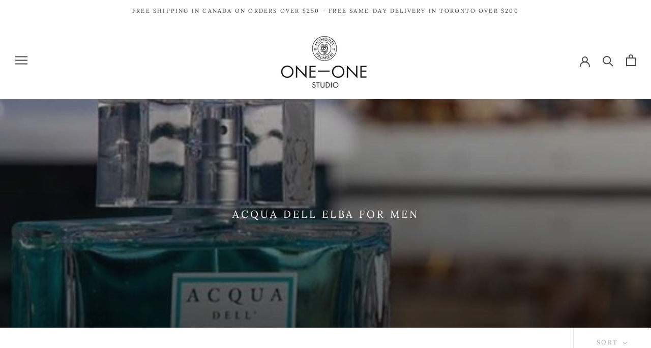

--- FILE ---
content_type: text/html; charset=utf-8
request_url: https://one2oneonline.com/collections/acqua-dell-elba-for-men
body_size: 25577
content:
<!doctype html>

<html class="no-js" lang="en">
  <head>

    <!-- Google Tag Manager -->
<script>(function(w,d,s,l,i){w[l]=w[l]||[];w[l].push({'gtm.start':
new Date().getTime(),event:'gtm.js'});var f=d.getElementsByTagName(s)[0],
j=d.createElement(s),dl=l!='dataLayer'?'&l='+l:'';j.async=true;j.src=
'https://www.googletagmanager.com/gtm.js?id='+i+dl;f.parentNode.insertBefore(j,f);
})(window,document,'script','dataLayer','GTM-M3T99CJ');</script>
<!-- End Google Tag Manager -->
    
<!-- Global site tag (gtag.js) - Google Ads: 10787290444 -->
<script async src="https://www.googletagmanager.com/gtag/js?id=AW-10787290444"></script>
<script>10787290444
  window.dataLayer = window.dataLayer || [];
  function gtag(){dataLayer.push(arguments);}
  gtag('js', new Date());

  gtag('config', 'AW-10787290444', {'allow_enhanced_conversions': true});
</script>                                       
           
<!-- anti-flicker snippet (recommended)  -->
<style>.async-hide { opacity: 0 !important} </style>
<script>(function(a,s,y,n,c,h,i,d,e){s.className+=' '+y;h.start=1*new Date;
h.end=i=function(){s.className=s.className.replace(RegExp(' ?'+y),'')};
(a[n]=a[n]||[]).hide=h;setTimeout(function(){i();h.end=null},c);h.timeout=c;
})(window,document.documentElement,'async-hide','dataLayer',4000,
{'OPT-KM8JTZR':true});</script>       
    
<script src="https://www.googleoptimize.com/optimize.js?id=OPT-KM8JTZR"></script>

    
  <meta name="google-site-verification" content="gPu2rin7GEuoAdXm84tYnS2n3FchjfPrPdV6ZyWFMAg" />


  <meta name="facebook-domain-verification" content="p3td0j58sttj3usi701ybg1xnb0xdt" />  
    <meta charset="utf-8"> 
    <meta http-equiv="X-UA-Compatible" content="IE=edge,chrome=1">
    <meta name="viewport" content="width=device-width, initial-scale=1.0, height=device-height, minimum-scale=1.0, maximum-scale=1.0">
    <meta name="theme-color" content="">

    <title>
      ACQUA DELL ELBA FOR MEN &ndash; ONE 2 ONE ONLINE
    </title><link rel="canonical" href="https://one2oneonline.com/collections/acqua-dell-elba-for-men"><link rel="shortcut icon" href="//one2oneonline.com/cdn/shop/files/ONE2ONE_FAVICON-removebg-preview_96x.png?v=1614039802" type="image/png"><meta property="og:type" content="website">
  <meta property="og:title" content="ACQUA DELL ELBA FOR MEN">
  <meta property="og:image" content="http://one2oneonline.com/cdn/shop/collections/f3fcb411d09cf069f5c04ffd614ca1b8_grande.jpg?v=1683804782">
  <meta property="og:image:secure_url" content="https://one2oneonline.com/cdn/shop/collections/f3fcb411d09cf069f5c04ffd614ca1b8_grande.jpg?v=1683804782"><meta property="og:url" content="https://one2oneonline.com/collections/acqua-dell-elba-for-men">
<meta property="og:site_name" content="ONE 2 ONE ONLINE"><meta name="twitter:card" content="summary"><meta name="twitter:title" content="ACQUA DELL ELBA FOR MEN">
  <meta name="twitter:description" content="">
  <meta name="twitter:image" content="https://one2oneonline.com/cdn/shop/collections/f3fcb411d09cf069f5c04ffd614ca1b8_600x600_crop_center.jpg?v=1683804782">

    <script>window.performance && window.performance.mark && window.performance.mark('shopify.content_for_header.start');</script><meta name="google-site-verification" content="bb9GbWfZUN_wzmzYmP1dvzZQk1IHtBlXKRwtydfZZLc">
<meta name="facebook-domain-verification" content="0fiy5v1yf56jif2o4w3s27fodm2jjw">
<meta id="shopify-digital-wallet" name="shopify-digital-wallet" content="/6425133/digital_wallets/dialog">
<meta name="shopify-checkout-api-token" content="ec4e8af29fe529f078118cce7e4bc086">
<meta id="in-context-paypal-metadata" data-shop-id="6425133" data-venmo-supported="false" data-environment="production" data-locale="en_US" data-paypal-v4="true" data-currency="CAD">
<link rel="alternate" type="application/atom+xml" title="Feed" href="/collections/acqua-dell-elba-for-men.atom" />
<link rel="alternate" type="application/json+oembed" href="https://one2oneonline.com/collections/acqua-dell-elba-for-men.oembed">
<script async="async" src="/checkouts/internal/preloads.js?locale=en-CA"></script>
<script id="shopify-features" type="application/json">{"accessToken":"ec4e8af29fe529f078118cce7e4bc086","betas":["rich-media-storefront-analytics"],"domain":"one2oneonline.com","predictiveSearch":true,"shopId":6425133,"locale":"en"}</script>
<script>var Shopify = Shopify || {};
Shopify.shop = "one-2-one-studio.myshopify.com";
Shopify.locale = "en";
Shopify.currency = {"active":"CAD","rate":"1.0"};
Shopify.country = "CA";
Shopify.theme = {"name":"New for September","id":132743069759,"schema_name":"Prestige","schema_version":"4.7.2","theme_store_id":855,"role":"main"};
Shopify.theme.handle = "null";
Shopify.theme.style = {"id":null,"handle":null};
Shopify.cdnHost = "one2oneonline.com/cdn";
Shopify.routes = Shopify.routes || {};
Shopify.routes.root = "/";</script>
<script type="module">!function(o){(o.Shopify=o.Shopify||{}).modules=!0}(window);</script>
<script>!function(o){function n(){var o=[];function n(){o.push(Array.prototype.slice.apply(arguments))}return n.q=o,n}var t=o.Shopify=o.Shopify||{};t.loadFeatures=n(),t.autoloadFeatures=n()}(window);</script>
<script id="shop-js-analytics" type="application/json">{"pageType":"collection"}</script>
<script defer="defer" async type="module" src="//one2oneonline.com/cdn/shopifycloud/shop-js/modules/v2/client.init-shop-cart-sync_BApSsMSl.en.esm.js"></script>
<script defer="defer" async type="module" src="//one2oneonline.com/cdn/shopifycloud/shop-js/modules/v2/chunk.common_CBoos6YZ.esm.js"></script>
<script type="module">
  await import("//one2oneonline.com/cdn/shopifycloud/shop-js/modules/v2/client.init-shop-cart-sync_BApSsMSl.en.esm.js");
await import("//one2oneonline.com/cdn/shopifycloud/shop-js/modules/v2/chunk.common_CBoos6YZ.esm.js");

  window.Shopify.SignInWithShop?.initShopCartSync?.({"fedCMEnabled":true,"windoidEnabled":true});

</script>
<script>(function() {
  var isLoaded = false;
  function asyncLoad() {
    if (isLoaded) return;
    isLoaded = true;
    var urls = ["https:\/\/chimpstatic.com\/mcjs-connected\/js\/users\/3db2ecd7e7710153fcfd3916d\/0b0cad33946e59d0bb1ca6a68.js?shop=one-2-one-studio.myshopify.com","https:\/\/cdn.hextom.com\/js\/eventpromotionbar.js?shop=one-2-one-studio.myshopify.com","https:\/\/cdn-bundler.nice-team.net\/app\/js\/bundler.js?shop=one-2-one-studio.myshopify.com","https:\/\/cdn-app.cart-bot.net\/public\/js\/append.js?shop=one-2-one-studio.myshopify.com"];
    for (var i = 0; i < urls.length; i++) {
      var s = document.createElement('script');
      s.type = 'text/javascript';
      s.async = true;
      s.src = urls[i];
      var x = document.getElementsByTagName('script')[0];
      x.parentNode.insertBefore(s, x);
    }
  };
  if(window.attachEvent) {
    window.attachEvent('onload', asyncLoad);
  } else {
    window.addEventListener('load', asyncLoad, false);
  }
})();</script>
<script id="__st">var __st={"a":6425133,"offset":-18000,"reqid":"2d600899-eb6f-4ba0-b0dd-463da6d04119-1768860307","pageurl":"one2oneonline.com\/collections\/acqua-dell-elba-for-men","u":"821969b4e045","p":"collection","rtyp":"collection","rid":266957127743};</script>
<script>window.ShopifyPaypalV4VisibilityTracking = true;</script>
<script id="captcha-bootstrap">!function(){'use strict';const t='contact',e='account',n='new_comment',o=[[t,t],['blogs',n],['comments',n],[t,'customer']],c=[[e,'customer_login'],[e,'guest_login'],[e,'recover_customer_password'],[e,'create_customer']],r=t=>t.map((([t,e])=>`form[action*='/${t}']:not([data-nocaptcha='true']) input[name='form_type'][value='${e}']`)).join(','),a=t=>()=>t?[...document.querySelectorAll(t)].map((t=>t.form)):[];function s(){const t=[...o],e=r(t);return a(e)}const i='password',u='form_key',d=['recaptcha-v3-token','g-recaptcha-response','h-captcha-response',i],f=()=>{try{return window.sessionStorage}catch{return}},m='__shopify_v',_=t=>t.elements[u];function p(t,e,n=!1){try{const o=window.sessionStorage,c=JSON.parse(o.getItem(e)),{data:r}=function(t){const{data:e,action:n}=t;return t[m]||n?{data:e,action:n}:{data:t,action:n}}(c);for(const[e,n]of Object.entries(r))t.elements[e]&&(t.elements[e].value=n);n&&o.removeItem(e)}catch(o){console.error('form repopulation failed',{error:o})}}const l='form_type',E='cptcha';function T(t){t.dataset[E]=!0}const w=window,h=w.document,L='Shopify',v='ce_forms',y='captcha';let A=!1;((t,e)=>{const n=(g='f06e6c50-85a8-45c8-87d0-21a2b65856fe',I='https://cdn.shopify.com/shopifycloud/storefront-forms-hcaptcha/ce_storefront_forms_captcha_hcaptcha.v1.5.2.iife.js',D={infoText:'Protected by hCaptcha',privacyText:'Privacy',termsText:'Terms'},(t,e,n)=>{const o=w[L][v],c=o.bindForm;if(c)return c(t,g,e,D).then(n);var r;o.q.push([[t,g,e,D],n]),r=I,A||(h.body.append(Object.assign(h.createElement('script'),{id:'captcha-provider',async:!0,src:r})),A=!0)});var g,I,D;w[L]=w[L]||{},w[L][v]=w[L][v]||{},w[L][v].q=[],w[L][y]=w[L][y]||{},w[L][y].protect=function(t,e){n(t,void 0,e),T(t)},Object.freeze(w[L][y]),function(t,e,n,w,h,L){const[v,y,A,g]=function(t,e,n){const i=e?o:[],u=t?c:[],d=[...i,...u],f=r(d),m=r(i),_=r(d.filter((([t,e])=>n.includes(e))));return[a(f),a(m),a(_),s()]}(w,h,L),I=t=>{const e=t.target;return e instanceof HTMLFormElement?e:e&&e.form},D=t=>v().includes(t);t.addEventListener('submit',(t=>{const e=I(t);if(!e)return;const n=D(e)&&!e.dataset.hcaptchaBound&&!e.dataset.recaptchaBound,o=_(e),c=g().includes(e)&&(!o||!o.value);(n||c)&&t.preventDefault(),c&&!n&&(function(t){try{if(!f())return;!function(t){const e=f();if(!e)return;const n=_(t);if(!n)return;const o=n.value;o&&e.removeItem(o)}(t);const e=Array.from(Array(32),(()=>Math.random().toString(36)[2])).join('');!function(t,e){_(t)||t.append(Object.assign(document.createElement('input'),{type:'hidden',name:u})),t.elements[u].value=e}(t,e),function(t,e){const n=f();if(!n)return;const o=[...t.querySelectorAll(`input[type='${i}']`)].map((({name:t})=>t)),c=[...d,...o],r={};for(const[a,s]of new FormData(t).entries())c.includes(a)||(r[a]=s);n.setItem(e,JSON.stringify({[m]:1,action:t.action,data:r}))}(t,e)}catch(e){console.error('failed to persist form',e)}}(e),e.submit())}));const S=(t,e)=>{t&&!t.dataset[E]&&(n(t,e.some((e=>e===t))),T(t))};for(const o of['focusin','change'])t.addEventListener(o,(t=>{const e=I(t);D(e)&&S(e,y())}));const B=e.get('form_key'),M=e.get(l),P=B&&M;t.addEventListener('DOMContentLoaded',(()=>{const t=y();if(P)for(const e of t)e.elements[l].value===M&&p(e,B);[...new Set([...A(),...v().filter((t=>'true'===t.dataset.shopifyCaptcha))])].forEach((e=>S(e,t)))}))}(h,new URLSearchParams(w.location.search),n,t,e,['guest_login'])})(!0,!0)}();</script>
<script integrity="sha256-4kQ18oKyAcykRKYeNunJcIwy7WH5gtpwJnB7kiuLZ1E=" data-source-attribution="shopify.loadfeatures" defer="defer" src="//one2oneonline.com/cdn/shopifycloud/storefront/assets/storefront/load_feature-a0a9edcb.js" crossorigin="anonymous"></script>
<script data-source-attribution="shopify.dynamic_checkout.dynamic.init">var Shopify=Shopify||{};Shopify.PaymentButton=Shopify.PaymentButton||{isStorefrontPortableWallets:!0,init:function(){window.Shopify.PaymentButton.init=function(){};var t=document.createElement("script");t.src="https://one2oneonline.com/cdn/shopifycloud/portable-wallets/latest/portable-wallets.en.js",t.type="module",document.head.appendChild(t)}};
</script>
<script data-source-attribution="shopify.dynamic_checkout.buyer_consent">
  function portableWalletsHideBuyerConsent(e){var t=document.getElementById("shopify-buyer-consent"),n=document.getElementById("shopify-subscription-policy-button");t&&n&&(t.classList.add("hidden"),t.setAttribute("aria-hidden","true"),n.removeEventListener("click",e))}function portableWalletsShowBuyerConsent(e){var t=document.getElementById("shopify-buyer-consent"),n=document.getElementById("shopify-subscription-policy-button");t&&n&&(t.classList.remove("hidden"),t.removeAttribute("aria-hidden"),n.addEventListener("click",e))}window.Shopify?.PaymentButton&&(window.Shopify.PaymentButton.hideBuyerConsent=portableWalletsHideBuyerConsent,window.Shopify.PaymentButton.showBuyerConsent=portableWalletsShowBuyerConsent);
</script>
<script data-source-attribution="shopify.dynamic_checkout.cart.bootstrap">document.addEventListener("DOMContentLoaded",(function(){function t(){return document.querySelector("shopify-accelerated-checkout-cart, shopify-accelerated-checkout")}if(t())Shopify.PaymentButton.init();else{new MutationObserver((function(e,n){t()&&(Shopify.PaymentButton.init(),n.disconnect())})).observe(document.body,{childList:!0,subtree:!0})}}));
</script>
<link id="shopify-accelerated-checkout-styles" rel="stylesheet" media="screen" href="https://one2oneonline.com/cdn/shopifycloud/portable-wallets/latest/accelerated-checkout-backwards-compat.css" crossorigin="anonymous">
<style id="shopify-accelerated-checkout-cart">
        #shopify-buyer-consent {
  margin-top: 1em;
  display: inline-block;
  width: 100%;
}

#shopify-buyer-consent.hidden {
  display: none;
}

#shopify-subscription-policy-button {
  background: none;
  border: none;
  padding: 0;
  text-decoration: underline;
  font-size: inherit;
  cursor: pointer;
}

#shopify-subscription-policy-button::before {
  box-shadow: none;
}

      </style>

<script>window.performance && window.performance.mark && window.performance.mark('shopify.content_for_header.end');</script>

    <link rel="stylesheet" href="//one2oneonline.com/cdn/shop/t/37/assets/theme.scss.css?v=30063174320182398331762909842">

    <script>
      // This allows to expose several variables to the global scope, to be used in scripts
      window.theme = {
        pageType: "collection",
        moneyFormat: "${{amount}}",
        moneyWithCurrencyFormat: "${{amount}} CAD",
        productImageSize: "short",
        searchMode: "product,article,page",
        showPageTransition: true,
        showElementStaggering: false,
        showImageZooming: true
      };

      window.routes = {
        rootUrl: "\/",
        cartUrl: "\/cart",
        cartAddUrl: "\/cart\/add",
        cartChangeUrl: "\/cart\/change",
        searchUrl: "\/search",
        productRecommendationsUrl: "\/recommendations\/products"
      };

      window.languages = {
        cartAddNote: "Add Order Note",
        cartEditNote: "Edit Order Note",
        productImageLoadingError: "This image could not be loaded. Please try to reload the page.",
        productFormAddToCart: "Add to cart",
        productFormUnavailable: "Unavailable",
        productFormSoldOut: "Sold Out",
        shippingEstimatorOneResult: "1 option available:",
        shippingEstimatorMoreResults: "{{count}} options available:",
        shippingEstimatorNoResults: "No shipping could be found"
      };

      window.lazySizesConfig = {
        loadHidden: false,
        hFac: 0.5,
        expFactor: 2,
        ricTimeout: 150,
        lazyClass: 'Image--lazyLoad',
        loadingClass: 'Image--lazyLoading',
        loadedClass: 'Image--lazyLoaded'
      };

      document.documentElement.className = document.documentElement.className.replace('no-js', 'js');
      document.documentElement.style.setProperty('--window-height', window.innerHeight + 'px');

      // We do a quick detection of some features (we could use Modernizr but for so little...)
      (function() {
        document.documentElement.className += ((window.CSS && window.CSS.supports('(position: sticky) or (position: -webkit-sticky)')) ? ' supports-sticky' : ' no-supports-sticky');
        document.documentElement.className += (window.matchMedia('(-moz-touch-enabled: 1), (hover: none)')).matches ? ' no-supports-hover' : ' supports-hover';
      }());
    </script>

    <script src="//one2oneonline.com/cdn/shop/t/37/assets/lazysizes.min.js?v=174358363404432586981751719638" async></script><script src="https://polyfill-fastly.net/v3/polyfill.min.js?unknown=polyfill&features=fetch,Element.prototype.closest,Element.prototype.remove,Element.prototype.classList,Array.prototype.includes,Array.prototype.fill,Object.assign,CustomEvent,IntersectionObserver,IntersectionObserverEntry,URL" defer></script>
    <script src="//one2oneonline.com/cdn/shop/t/37/assets/libs.min.js?v=26178543184394469741751719638" defer></script>
    <script src="//one2oneonline.com/cdn/shop/t/37/assets/theme.min.js?v=101812004007097122321751719638" defer></script>
    <script src="//one2oneonline.com/cdn/shop/t/37/assets/custom.js?v=183944157590872491501751719638" defer></script>

    <script>
      (function () {
        window.onpageshow = function() {
          if (window.theme.showPageTransition) {
            var pageTransition = document.querySelector('.PageTransition');

            if (pageTransition) {
              pageTransition.style.visibility = 'visible';
              pageTransition.style.opacity = '0';
            }
          }

          // When the page is loaded from the cache, we have to reload the cart content
          document.documentElement.dispatchEvent(new CustomEvent('cart:refresh', {
            bubbles: true
          }));
        };
      })();
    </script>

    


  <script type="application/ld+json">
  {
    "@context": "http://schema.org",
    "@type": "BreadcrumbList",
  "itemListElement": [{
      "@type": "ListItem",
      "position": 1,
      "name": "Translation missing: en.general.breadcrumb.home",
      "item": "https://one2oneonline.com"
    },{
          "@type": "ListItem",
          "position": 2,
          "name": "ACQUA DELL ELBA FOR MEN",
          "item": "https://one2oneonline.com/collections/acqua-dell-elba-for-men"
        }]
  }
  </script>

  

            <!-- giftbox-script -->
            <script src="//one2oneonline.com/cdn/shop/t/37/assets/giftbox-config.js?v=111603181540343972631751719638" type="text/javascript"></script>
            <!-- / giftbox-script -->
            
<script src="https://cdn.shopify.com/extensions/019bd7f7-3357-7d1a-85da-1839d4b1762e/smile-io-268/assets/smile-loader.js" type="text/javascript" defer="defer"></script>
<link href="https://monorail-edge.shopifysvc.com" rel="dns-prefetch">
<script>(function(){if ("sendBeacon" in navigator && "performance" in window) {try {var session_token_from_headers = performance.getEntriesByType('navigation')[0].serverTiming.find(x => x.name == '_s').description;} catch {var session_token_from_headers = undefined;}var session_cookie_matches = document.cookie.match(/_shopify_s=([^;]*)/);var session_token_from_cookie = session_cookie_matches && session_cookie_matches.length === 2 ? session_cookie_matches[1] : "";var session_token = session_token_from_headers || session_token_from_cookie || "";function handle_abandonment_event(e) {var entries = performance.getEntries().filter(function(entry) {return /monorail-edge.shopifysvc.com/.test(entry.name);});if (!window.abandonment_tracked && entries.length === 0) {window.abandonment_tracked = true;var currentMs = Date.now();var navigation_start = performance.timing.navigationStart;var payload = {shop_id: 6425133,url: window.location.href,navigation_start,duration: currentMs - navigation_start,session_token,page_type: "collection"};window.navigator.sendBeacon("https://monorail-edge.shopifysvc.com/v1/produce", JSON.stringify({schema_id: "online_store_buyer_site_abandonment/1.1",payload: payload,metadata: {event_created_at_ms: currentMs,event_sent_at_ms: currentMs}}));}}window.addEventListener('pagehide', handle_abandonment_event);}}());</script>
<script id="web-pixels-manager-setup">(function e(e,d,r,n,o){if(void 0===o&&(o={}),!Boolean(null===(a=null===(i=window.Shopify)||void 0===i?void 0:i.analytics)||void 0===a?void 0:a.replayQueue)){var i,a;window.Shopify=window.Shopify||{};var t=window.Shopify;t.analytics=t.analytics||{};var s=t.analytics;s.replayQueue=[],s.publish=function(e,d,r){return s.replayQueue.push([e,d,r]),!0};try{self.performance.mark("wpm:start")}catch(e){}var l=function(){var e={modern:/Edge?\/(1{2}[4-9]|1[2-9]\d|[2-9]\d{2}|\d{4,})\.\d+(\.\d+|)|Firefox\/(1{2}[4-9]|1[2-9]\d|[2-9]\d{2}|\d{4,})\.\d+(\.\d+|)|Chrom(ium|e)\/(9{2}|\d{3,})\.\d+(\.\d+|)|(Maci|X1{2}).+ Version\/(15\.\d+|(1[6-9]|[2-9]\d|\d{3,})\.\d+)([,.]\d+|)( \(\w+\)|)( Mobile\/\w+|) Safari\/|Chrome.+OPR\/(9{2}|\d{3,})\.\d+\.\d+|(CPU[ +]OS|iPhone[ +]OS|CPU[ +]iPhone|CPU IPhone OS|CPU iPad OS)[ +]+(15[._]\d+|(1[6-9]|[2-9]\d|\d{3,})[._]\d+)([._]\d+|)|Android:?[ /-](13[3-9]|1[4-9]\d|[2-9]\d{2}|\d{4,})(\.\d+|)(\.\d+|)|Android.+Firefox\/(13[5-9]|1[4-9]\d|[2-9]\d{2}|\d{4,})\.\d+(\.\d+|)|Android.+Chrom(ium|e)\/(13[3-9]|1[4-9]\d|[2-9]\d{2}|\d{4,})\.\d+(\.\d+|)|SamsungBrowser\/([2-9]\d|\d{3,})\.\d+/,legacy:/Edge?\/(1[6-9]|[2-9]\d|\d{3,})\.\d+(\.\d+|)|Firefox\/(5[4-9]|[6-9]\d|\d{3,})\.\d+(\.\d+|)|Chrom(ium|e)\/(5[1-9]|[6-9]\d|\d{3,})\.\d+(\.\d+|)([\d.]+$|.*Safari\/(?![\d.]+ Edge\/[\d.]+$))|(Maci|X1{2}).+ Version\/(10\.\d+|(1[1-9]|[2-9]\d|\d{3,})\.\d+)([,.]\d+|)( \(\w+\)|)( Mobile\/\w+|) Safari\/|Chrome.+OPR\/(3[89]|[4-9]\d|\d{3,})\.\d+\.\d+|(CPU[ +]OS|iPhone[ +]OS|CPU[ +]iPhone|CPU IPhone OS|CPU iPad OS)[ +]+(10[._]\d+|(1[1-9]|[2-9]\d|\d{3,})[._]\d+)([._]\d+|)|Android:?[ /-](13[3-9]|1[4-9]\d|[2-9]\d{2}|\d{4,})(\.\d+|)(\.\d+|)|Mobile Safari.+OPR\/([89]\d|\d{3,})\.\d+\.\d+|Android.+Firefox\/(13[5-9]|1[4-9]\d|[2-9]\d{2}|\d{4,})\.\d+(\.\d+|)|Android.+Chrom(ium|e)\/(13[3-9]|1[4-9]\d|[2-9]\d{2}|\d{4,})\.\d+(\.\d+|)|Android.+(UC? ?Browser|UCWEB|U3)[ /]?(15\.([5-9]|\d{2,})|(1[6-9]|[2-9]\d|\d{3,})\.\d+)\.\d+|SamsungBrowser\/(5\.\d+|([6-9]|\d{2,})\.\d+)|Android.+MQ{2}Browser\/(14(\.(9|\d{2,})|)|(1[5-9]|[2-9]\d|\d{3,})(\.\d+|))(\.\d+|)|K[Aa][Ii]OS\/(3\.\d+|([4-9]|\d{2,})\.\d+)(\.\d+|)/},d=e.modern,r=e.legacy,n=navigator.userAgent;return n.match(d)?"modern":n.match(r)?"legacy":"unknown"}(),u="modern"===l?"modern":"legacy",c=(null!=n?n:{modern:"",legacy:""})[u],f=function(e){return[e.baseUrl,"/wpm","/b",e.hashVersion,"modern"===e.buildTarget?"m":"l",".js"].join("")}({baseUrl:d,hashVersion:r,buildTarget:u}),m=function(e){var d=e.version,r=e.bundleTarget,n=e.surface,o=e.pageUrl,i=e.monorailEndpoint;return{emit:function(e){var a=e.status,t=e.errorMsg,s=(new Date).getTime(),l=JSON.stringify({metadata:{event_sent_at_ms:s},events:[{schema_id:"web_pixels_manager_load/3.1",payload:{version:d,bundle_target:r,page_url:o,status:a,surface:n,error_msg:t},metadata:{event_created_at_ms:s}}]});if(!i)return console&&console.warn&&console.warn("[Web Pixels Manager] No Monorail endpoint provided, skipping logging."),!1;try{return self.navigator.sendBeacon.bind(self.navigator)(i,l)}catch(e){}var u=new XMLHttpRequest;try{return u.open("POST",i,!0),u.setRequestHeader("Content-Type","text/plain"),u.send(l),!0}catch(e){return console&&console.warn&&console.warn("[Web Pixels Manager] Got an unhandled error while logging to Monorail."),!1}}}}({version:r,bundleTarget:l,surface:e.surface,pageUrl:self.location.href,monorailEndpoint:e.monorailEndpoint});try{o.browserTarget=l,function(e){var d=e.src,r=e.async,n=void 0===r||r,o=e.onload,i=e.onerror,a=e.sri,t=e.scriptDataAttributes,s=void 0===t?{}:t,l=document.createElement("script"),u=document.querySelector("head"),c=document.querySelector("body");if(l.async=n,l.src=d,a&&(l.integrity=a,l.crossOrigin="anonymous"),s)for(var f in s)if(Object.prototype.hasOwnProperty.call(s,f))try{l.dataset[f]=s[f]}catch(e){}if(o&&l.addEventListener("load",o),i&&l.addEventListener("error",i),u)u.appendChild(l);else{if(!c)throw new Error("Did not find a head or body element to append the script");c.appendChild(l)}}({src:f,async:!0,onload:function(){if(!function(){var e,d;return Boolean(null===(d=null===(e=window.Shopify)||void 0===e?void 0:e.analytics)||void 0===d?void 0:d.initialized)}()){var d=window.webPixelsManager.init(e)||void 0;if(d){var r=window.Shopify.analytics;r.replayQueue.forEach((function(e){var r=e[0],n=e[1],o=e[2];d.publishCustomEvent(r,n,o)})),r.replayQueue=[],r.publish=d.publishCustomEvent,r.visitor=d.visitor,r.initialized=!0}}},onerror:function(){return m.emit({status:"failed",errorMsg:"".concat(f," has failed to load")})},sri:function(e){var d=/^sha384-[A-Za-z0-9+/=]+$/;return"string"==typeof e&&d.test(e)}(c)?c:"",scriptDataAttributes:o}),m.emit({status:"loading"})}catch(e){m.emit({status:"failed",errorMsg:(null==e?void 0:e.message)||"Unknown error"})}}})({shopId: 6425133,storefrontBaseUrl: "https://one2oneonline.com",extensionsBaseUrl: "https://extensions.shopifycdn.com/cdn/shopifycloud/web-pixels-manager",monorailEndpoint: "https://monorail-edge.shopifysvc.com/unstable/produce_batch",surface: "storefront-renderer",enabledBetaFlags: ["2dca8a86"],webPixelsConfigList: [{"id":"387416127","configuration":"{\"config\":\"{\\\"google_tag_ids\\\":[\\\"AW-10787290444\\\",\\\"GT-KDQF3S4\\\"],\\\"target_country\\\":\\\"CA\\\",\\\"gtag_events\\\":[{\\\"type\\\":\\\"begin_checkout\\\",\\\"action_label\\\":\\\"AW-10787290444\\\/_uAlCMyFwfoCEMz645co\\\"},{\\\"type\\\":\\\"search\\\",\\\"action_label\\\":\\\"AW-10787290444\\\/4XKYCM-FwfoCEMz645co\\\"},{\\\"type\\\":\\\"view_item\\\",\\\"action_label\\\":[\\\"AW-10787290444\\\/I4A-CMaFwfoCEMz645co\\\",\\\"MC-1GZBB2HRS7\\\"]},{\\\"type\\\":\\\"purchase\\\",\\\"action_label\\\":[\\\"AW-10787290444\\\/m-uGCMOFwfoCEMz645co\\\",\\\"MC-1GZBB2HRS7\\\"]},{\\\"type\\\":\\\"page_view\\\",\\\"action_label\\\":[\\\"AW-10787290444\\\/lxZNCMCFwfoCEMz645co\\\",\\\"MC-1GZBB2HRS7\\\"]},{\\\"type\\\":\\\"add_payment_info\\\",\\\"action_label\\\":\\\"AW-10787290444\\\/NxvOCNKFwfoCEMz645co\\\"},{\\\"type\\\":\\\"add_to_cart\\\",\\\"action_label\\\":\\\"AW-10787290444\\\/G8LXCMmFwfoCEMz645co\\\"}],\\\"enable_monitoring_mode\\\":false}\"}","eventPayloadVersion":"v1","runtimeContext":"OPEN","scriptVersion":"b2a88bafab3e21179ed38636efcd8a93","type":"APP","apiClientId":1780363,"privacyPurposes":[],"dataSharingAdjustments":{"protectedCustomerApprovalScopes":["read_customer_address","read_customer_email","read_customer_name","read_customer_personal_data","read_customer_phone"]}},{"id":"140378175","configuration":"{\"pixel_id\":\"719443118702449\",\"pixel_type\":\"facebook_pixel\",\"metaapp_system_user_token\":\"-\"}","eventPayloadVersion":"v1","runtimeContext":"OPEN","scriptVersion":"ca16bc87fe92b6042fbaa3acc2fbdaa6","type":"APP","apiClientId":2329312,"privacyPurposes":["ANALYTICS","MARKETING","SALE_OF_DATA"],"dataSharingAdjustments":{"protectedCustomerApprovalScopes":["read_customer_address","read_customer_email","read_customer_name","read_customer_personal_data","read_customer_phone"]}},{"id":"shopify-app-pixel","configuration":"{}","eventPayloadVersion":"v1","runtimeContext":"STRICT","scriptVersion":"0450","apiClientId":"shopify-pixel","type":"APP","privacyPurposes":["ANALYTICS","MARKETING"]},{"id":"shopify-custom-pixel","eventPayloadVersion":"v1","runtimeContext":"LAX","scriptVersion":"0450","apiClientId":"shopify-pixel","type":"CUSTOM","privacyPurposes":["ANALYTICS","MARKETING"]}],isMerchantRequest: false,initData: {"shop":{"name":"ONE 2 ONE ONLINE","paymentSettings":{"currencyCode":"CAD"},"myshopifyDomain":"one-2-one-studio.myshopify.com","countryCode":"CA","storefrontUrl":"https:\/\/one2oneonline.com"},"customer":null,"cart":null,"checkout":null,"productVariants":[],"purchasingCompany":null},},"https://one2oneonline.com/cdn","fcfee988w5aeb613cpc8e4bc33m6693e112",{"modern":"","legacy":""},{"shopId":"6425133","storefrontBaseUrl":"https:\/\/one2oneonline.com","extensionBaseUrl":"https:\/\/extensions.shopifycdn.com\/cdn\/shopifycloud\/web-pixels-manager","surface":"storefront-renderer","enabledBetaFlags":"[\"2dca8a86\"]","isMerchantRequest":"false","hashVersion":"fcfee988w5aeb613cpc8e4bc33m6693e112","publish":"custom","events":"[[\"page_viewed\",{}],[\"collection_viewed\",{\"collection\":{\"id\":\"266957127743\",\"title\":\"ACQUA DELL ELBA FOR MEN\",\"productVariants\":[{\"price\":{\"amount\":39.0,\"currencyCode\":\"CAD\"},\"product\":{\"title\":\"CLASSICA FRAGRANCE FOR MEN\",\"vendor\":\"ACQUA DELL ELBA\",\"id\":\"3541531011\",\"untranslatedTitle\":\"CLASSICA FRAGRANCE FOR MEN\",\"url\":\"\/products\/aqua-dell-elba-classica-men\",\"type\":\"FRAGRANCES\"},\"id\":\"40108532858943\",\"image\":{\"src\":\"\/\/one2oneonline.com\/cdn\/shop\/products\/15mlClassica_1080x_09f6d90d-6e1d-432d-88b3-31c7a0cbd44a.webp?v=1685039625\"},\"sku\":\"9A\",\"title\":\"Eau de Parfum 15ml\",\"untranslatedTitle\":\"Eau de Parfum 15ml\"},{\"price\":{\"amount\":39.0,\"currencyCode\":\"CAD\"},\"product\":{\"title\":\"ARCIPELAGO FRAGRANCE FOR MEN\",\"vendor\":\"ACQUA DELL ELBA\",\"id\":\"3819797827\",\"untranslatedTitle\":\"ARCIPELAGO FRAGRANCE FOR MEN\",\"url\":\"\/products\/aqua-dell-arcipelago-men\",\"type\":\"FRAGRANCES\"},\"id\":\"40108914343999\",\"image\":{\"src\":\"\/\/one2oneonline.com\/cdn\/shop\/products\/15mlArc_1080x_0f13f0ad-412a-44a4-8f8d-039f96405f72.webp?v=1685045858\"},\"sku\":\"9B\",\"title\":\"Eua de Parfum 15ml\",\"untranslatedTitle\":\"Eua de Parfum 15ml\"},{\"price\":{\"amount\":39.0,\"currencyCode\":\"CAD\"},\"product\":{\"title\":\"BLU FRAGRANCE FOR MEN\",\"vendor\":\"ACQUA DELL ELBA\",\"id\":\"3691215555\",\"untranslatedTitle\":\"BLU FRAGRANCE FOR MEN\",\"url\":\"\/products\/aqua-dell-elba-blu-men\",\"type\":\"FRAGRANCES\"},\"id\":\"40108280873023\",\"image\":{\"src\":\"\/\/one2oneonline.com\/cdn\/shop\/products\/15mlBlu_1080x_3adfab6b-0105-48f0-ac5a-46d809ab77d6.webp?v=1685035762\"},\"sku\":\"9E\",\"title\":\"Eau de Parfum 15ml\",\"untranslatedTitle\":\"Eau de Parfum 15ml\"},{\"price\":{\"amount\":39.0,\"currencyCode\":\"CAD\"},\"product\":{\"title\":\"SPORT FRAGRANCE FOR MEN AND WOMEN\",\"vendor\":\"ACQUA DELL ELBA\",\"id\":\"3848767235\",\"untranslatedTitle\":\"SPORT FRAGRANCE FOR MEN AND WOMEN\",\"url\":\"\/products\/aqua-dell-elba-sport-fragrances\",\"type\":\"FRAGRANCES\"},\"id\":\"40108925943871\",\"image\":{\"src\":\"\/\/one2oneonline.com\/cdn\/shop\/products\/15mlSport_1080x_6a2cf69f-2b8e-46d7-9f2f-3cb882e55154.webp?v=1685047506\"},\"sku\":\"10S\",\"title\":\"Eau de Parfum 15ml\",\"untranslatedTitle\":\"Eau de Parfum 15ml\"},{\"price\":{\"amount\":40.0,\"currencyCode\":\"CAD\"},\"product\":{\"title\":\"SHOWER GEL FOR MEN\",\"vendor\":\"ACQUA DELL ELBA\",\"id\":\"10810660419\",\"untranslatedTitle\":\"SHOWER GEL FOR MEN\",\"url\":\"\/products\/acqua-dell-elba-shower-gel-for-men\",\"type\":\"CLEANSE\"},\"id\":\"44047096643\",\"image\":{\"src\":\"\/\/one2oneonline.com\/cdn\/shop\/products\/70_big.jpg?v=1503801711\"},\"sku\":\"17A\",\"title\":\"Classica\",\"untranslatedTitle\":\"Classica\"},{\"price\":{\"amount\":54.0,\"currencyCode\":\"CAD\"},\"product\":{\"title\":\"MOISTURIZING BODY LOTION FOR MEN\",\"vendor\":\"ACQUA DELL ELBA\",\"id\":\"10810653379\",\"untranslatedTitle\":\"MOISTURIZING BODY LOTION FOR MEN\",\"url\":\"\/products\/moisturizing-body-lotion-for-men\",\"type\":\"HYDRATE\"},\"id\":\"44046907715\",\"image\":{\"src\":\"\/\/one2oneonline.com\/cdn\/shop\/products\/CLASSI_f716478d-5ffb-45d8-827a-33e49a38c2ca.jpg?v=1503801420\"},\"sku\":\"15A\",\"title\":\"Classica\",\"untranslatedTitle\":\"Classica\"}]}}]]"});</script><script>
  window.ShopifyAnalytics = window.ShopifyAnalytics || {};
  window.ShopifyAnalytics.meta = window.ShopifyAnalytics.meta || {};
  window.ShopifyAnalytics.meta.currency = 'CAD';
  var meta = {"products":[{"id":3541531011,"gid":"gid:\/\/shopify\/Product\/3541531011","vendor":"ACQUA DELL ELBA","type":"FRAGRANCES","handle":"aqua-dell-elba-classica-men","variants":[{"id":40108532858943,"price":3900,"name":"CLASSICA FRAGRANCE FOR MEN - Eau de Parfum 15ml","public_title":"Eau de Parfum 15ml","sku":"9A"},{"id":10293700227,"price":10900,"name":"CLASSICA FRAGRANCE FOR MEN - Eau de Parfum 50ml","public_title":"Eau de Parfum 50ml","sku":"13A"},{"id":44046160003,"price":15300,"name":"CLASSICA FRAGRANCE FOR MEN - Eau de Parfum 100ml","public_title":"Eau de Parfum 100ml","sku":"34A"},{"id":44046160067,"price":9600,"name":"CLASSICA FRAGRANCE FOR MEN - Eau de Toilette 50ml","public_title":"Eau de Toilette 50ml","sku":"11A"},{"id":44046160131,"price":13200,"name":"CLASSICA FRAGRANCE FOR MEN - Eau de Toilette 100ml","public_title":"Eau de Toilette 100ml","sku":"32A"}],"remote":false},{"id":3819797827,"gid":"gid:\/\/shopify\/Product\/3819797827","vendor":"ACQUA DELL ELBA","type":"FRAGRANCES","handle":"aqua-dell-arcipelago-men","variants":[{"id":40108914343999,"price":3900,"name":"ARCIPELAGO FRAGRANCE FOR MEN - Eua de Parfum 15ml","public_title":"Eua de Parfum 15ml","sku":"9B"},{"id":10976485827,"price":10900,"name":"ARCIPELAGO FRAGRANCE FOR MEN - Eau de Parfum 50ml","public_title":"Eau de Parfum 50ml","sku":"13B"},{"id":44046184899,"price":15300,"name":"ARCIPELAGO FRAGRANCE FOR MEN - Eau de Parfum 100ml","public_title":"Eau de Parfum 100ml","sku":"28B"},{"id":44046184963,"price":9600,"name":"ARCIPELAGO FRAGRANCE FOR MEN - Eau de Toilette 50ml","public_title":"Eau de Toilette 50ml","sku":"11B"},{"id":44046185027,"price":13200,"name":"ARCIPELAGO FRAGRANCE FOR MEN - Eau de Toilette 100ml","public_title":"Eau de Toilette 100ml","sku":"26B"}],"remote":false},{"id":3691215555,"gid":"gid:\/\/shopify\/Product\/3691215555","vendor":"ACQUA DELL ELBA","type":"FRAGRANCES","handle":"aqua-dell-elba-blu-men","variants":[{"id":40108280873023,"price":3900,"name":"BLU FRAGRANCE FOR MEN - Eau de Parfum 15ml","public_title":"Eau de Parfum 15ml","sku":"9E"},{"id":10666445379,"price":10900,"name":"BLU FRAGRANCE FOR MEN - Eau de Parfum 50ml","public_title":"Eau de Parfum 50ml","sku":"12E"},{"id":44046194243,"price":15300,"name":"BLU FRAGRANCE FOR MEN - Eau de Parfum 100ml","public_title":"Eau de Parfum 100ml","sku":"19E"},{"id":44046194307,"price":9600,"name":"BLU FRAGRANCE FOR MEN - Eau de Toilette 50ml","public_title":"Eau de Toilette 50ml","sku":"11E"},{"id":44046194371,"price":13200,"name":"BLU FRAGRANCE FOR MEN - Eau de Toilette 100ml","public_title":"Eau de Toilette 100ml","sku":"18E"}],"remote":false},{"id":3848767235,"gid":"gid:\/\/shopify\/Product\/3848767235","vendor":"ACQUA DELL ELBA","type":"FRAGRANCES","handle":"aqua-dell-elba-sport-fragrances","variants":[{"id":40108925943871,"price":3900,"name":"SPORT FRAGRANCE FOR MEN AND WOMEN - Eau de Parfum 15ml","public_title":"Eau de Parfum 15ml","sku":"10S"},{"id":11046685891,"price":10900,"name":"SPORT FRAGRANCE FOR MEN AND WOMEN - Eau de Parfum 50ml","public_title":"Eau de Parfum 50ml","sku":"12S"},{"id":44046845891,"price":15300,"name":"SPORT FRAGRANCE FOR MEN AND WOMEN - Eau de Parfum 100ml","public_title":"Eau de Parfum 100ml","sku":"14S"},{"id":44046845955,"price":9600,"name":"SPORT FRAGRANCE FOR MEN AND WOMEN - Eau de Toilette 50ml","public_title":"Eau de Toilette 50ml","sku":"11S"},{"id":44046846019,"price":13200,"name":"SPORT FRAGRANCE FOR MEN AND WOMEN - Eau de Toilette 100ml","public_title":"Eau de Toilette 100ml","sku":"13S"}],"remote":false},{"id":10810660419,"gid":"gid:\/\/shopify\/Product\/10810660419","vendor":"ACQUA DELL ELBA","type":"CLEANSE","handle":"acqua-dell-elba-shower-gel-for-men","variants":[{"id":44047096643,"price":4000,"name":"SHOWER GEL FOR MEN - Classica","public_title":"Classica","sku":"17A"},{"id":44047096707,"price":4000,"name":"SHOWER GEL FOR MEN - Arcipelago","public_title":"Arcipelago","sku":"17B"},{"id":44047096771,"price":4000,"name":"SHOWER GEL FOR MEN - Blu","public_title":"Blu","sku":"14E"},{"id":44047096835,"price":4000,"name":"SHOWER GEL FOR MEN - Sport","public_title":"Sport","sku":"16S"}],"remote":false},{"id":10810653379,"gid":"gid:\/\/shopify\/Product\/10810653379","vendor":"ACQUA DELL ELBA","type":"HYDRATE","handle":"moisturizing-body-lotion-for-men","variants":[{"id":44046907715,"price":5400,"name":"MOISTURIZING BODY LOTION FOR MEN - Classica","public_title":"Classica","sku":"15A"},{"id":44046907779,"price":5400,"name":"MOISTURIZING BODY LOTION FOR MEN - Arcipelago","public_title":"Arcipelago","sku":"15B"},{"id":44046907843,"price":5400,"name":"MOISTURIZING BODY LOTION FOR MEN - Blu","public_title":"Blu","sku":"13E"},{"id":44046907907,"price":5400,"name":"MOISTURIZING BODY LOTION FOR MEN - Sport","public_title":"Sport","sku":"15S"}],"remote":false}],"page":{"pageType":"collection","resourceType":"collection","resourceId":266957127743,"requestId":"2d600899-eb6f-4ba0-b0dd-463da6d04119-1768860307"}};
  for (var attr in meta) {
    window.ShopifyAnalytics.meta[attr] = meta[attr];
  }
</script>
<script class="analytics">
  (function () {
    var customDocumentWrite = function(content) {
      var jquery = null;

      if (window.jQuery) {
        jquery = window.jQuery;
      } else if (window.Checkout && window.Checkout.$) {
        jquery = window.Checkout.$;
      }

      if (jquery) {
        jquery('body').append(content);
      }
    };

    var hasLoggedConversion = function(token) {
      if (token) {
        return document.cookie.indexOf('loggedConversion=' + token) !== -1;
      }
      return false;
    }

    var setCookieIfConversion = function(token) {
      if (token) {
        var twoMonthsFromNow = new Date(Date.now());
        twoMonthsFromNow.setMonth(twoMonthsFromNow.getMonth() + 2);

        document.cookie = 'loggedConversion=' + token + '; expires=' + twoMonthsFromNow;
      }
    }

    var trekkie = window.ShopifyAnalytics.lib = window.trekkie = window.trekkie || [];
    if (trekkie.integrations) {
      return;
    }
    trekkie.methods = [
      'identify',
      'page',
      'ready',
      'track',
      'trackForm',
      'trackLink'
    ];
    trekkie.factory = function(method) {
      return function() {
        var args = Array.prototype.slice.call(arguments);
        args.unshift(method);
        trekkie.push(args);
        return trekkie;
      };
    };
    for (var i = 0; i < trekkie.methods.length; i++) {
      var key = trekkie.methods[i];
      trekkie[key] = trekkie.factory(key);
    }
    trekkie.load = function(config) {
      trekkie.config = config || {};
      trekkie.config.initialDocumentCookie = document.cookie;
      var first = document.getElementsByTagName('script')[0];
      var script = document.createElement('script');
      script.type = 'text/javascript';
      script.onerror = function(e) {
        var scriptFallback = document.createElement('script');
        scriptFallback.type = 'text/javascript';
        scriptFallback.onerror = function(error) {
                var Monorail = {
      produce: function produce(monorailDomain, schemaId, payload) {
        var currentMs = new Date().getTime();
        var event = {
          schema_id: schemaId,
          payload: payload,
          metadata: {
            event_created_at_ms: currentMs,
            event_sent_at_ms: currentMs
          }
        };
        return Monorail.sendRequest("https://" + monorailDomain + "/v1/produce", JSON.stringify(event));
      },
      sendRequest: function sendRequest(endpointUrl, payload) {
        // Try the sendBeacon API
        if (window && window.navigator && typeof window.navigator.sendBeacon === 'function' && typeof window.Blob === 'function' && !Monorail.isIos12()) {
          var blobData = new window.Blob([payload], {
            type: 'text/plain'
          });

          if (window.navigator.sendBeacon(endpointUrl, blobData)) {
            return true;
          } // sendBeacon was not successful

        } // XHR beacon

        var xhr = new XMLHttpRequest();

        try {
          xhr.open('POST', endpointUrl);
          xhr.setRequestHeader('Content-Type', 'text/plain');
          xhr.send(payload);
        } catch (e) {
          console.log(e);
        }

        return false;
      },
      isIos12: function isIos12() {
        return window.navigator.userAgent.lastIndexOf('iPhone; CPU iPhone OS 12_') !== -1 || window.navigator.userAgent.lastIndexOf('iPad; CPU OS 12_') !== -1;
      }
    };
    Monorail.produce('monorail-edge.shopifysvc.com',
      'trekkie_storefront_load_errors/1.1',
      {shop_id: 6425133,
      theme_id: 132743069759,
      app_name: "storefront",
      context_url: window.location.href,
      source_url: "//one2oneonline.com/cdn/s/trekkie.storefront.cd680fe47e6c39ca5d5df5f0a32d569bc48c0f27.min.js"});

        };
        scriptFallback.async = true;
        scriptFallback.src = '//one2oneonline.com/cdn/s/trekkie.storefront.cd680fe47e6c39ca5d5df5f0a32d569bc48c0f27.min.js';
        first.parentNode.insertBefore(scriptFallback, first);
      };
      script.async = true;
      script.src = '//one2oneonline.com/cdn/s/trekkie.storefront.cd680fe47e6c39ca5d5df5f0a32d569bc48c0f27.min.js';
      first.parentNode.insertBefore(script, first);
    };
    trekkie.load(
      {"Trekkie":{"appName":"storefront","development":false,"defaultAttributes":{"shopId":6425133,"isMerchantRequest":null,"themeId":132743069759,"themeCityHash":"6260491254895863250","contentLanguage":"en","currency":"CAD","eventMetadataId":"41f06296-b68d-48ee-bde1-b5f8d50272c8"},"isServerSideCookieWritingEnabled":true,"monorailRegion":"shop_domain","enabledBetaFlags":["65f19447"]},"Session Attribution":{},"S2S":{"facebookCapiEnabled":false,"source":"trekkie-storefront-renderer","apiClientId":580111}}
    );

    var loaded = false;
    trekkie.ready(function() {
      if (loaded) return;
      loaded = true;

      window.ShopifyAnalytics.lib = window.trekkie;

      var originalDocumentWrite = document.write;
      document.write = customDocumentWrite;
      try { window.ShopifyAnalytics.merchantGoogleAnalytics.call(this); } catch(error) {};
      document.write = originalDocumentWrite;

      window.ShopifyAnalytics.lib.page(null,{"pageType":"collection","resourceType":"collection","resourceId":266957127743,"requestId":"2d600899-eb6f-4ba0-b0dd-463da6d04119-1768860307","shopifyEmitted":true});

      var match = window.location.pathname.match(/checkouts\/(.+)\/(thank_you|post_purchase)/)
      var token = match? match[1]: undefined;
      if (!hasLoggedConversion(token)) {
        setCookieIfConversion(token);
        window.ShopifyAnalytics.lib.track("Viewed Product Category",{"currency":"CAD","category":"Collection: acqua-dell-elba-for-men","collectionName":"acqua-dell-elba-for-men","collectionId":266957127743,"nonInteraction":true},undefined,undefined,{"shopifyEmitted":true});
      }
    });


        var eventsListenerScript = document.createElement('script');
        eventsListenerScript.async = true;
        eventsListenerScript.src = "//one2oneonline.com/cdn/shopifycloud/storefront/assets/shop_events_listener-3da45d37.js";
        document.getElementsByTagName('head')[0].appendChild(eventsListenerScript);

})();</script>
  <script>
  if (!window.ga || (window.ga && typeof window.ga !== 'function')) {
    window.ga = function ga() {
      (window.ga.q = window.ga.q || []).push(arguments);
      if (window.Shopify && window.Shopify.analytics && typeof window.Shopify.analytics.publish === 'function') {
        window.Shopify.analytics.publish("ga_stub_called", {}, {sendTo: "google_osp_migration"});
      }
      console.error("Shopify's Google Analytics stub called with:", Array.from(arguments), "\nSee https://help.shopify.com/manual/promoting-marketing/pixels/pixel-migration#google for more information.");
    };
    if (window.Shopify && window.Shopify.analytics && typeof window.Shopify.analytics.publish === 'function') {
      window.Shopify.analytics.publish("ga_stub_initialized", {}, {sendTo: "google_osp_migration"});
    }
  }
</script>
<script
  defer
  src="https://one2oneonline.com/cdn/shopifycloud/perf-kit/shopify-perf-kit-3.0.4.min.js"
  data-application="storefront-renderer"
  data-shop-id="6425133"
  data-render-region="gcp-us-central1"
  data-page-type="collection"
  data-theme-instance-id="132743069759"
  data-theme-name="Prestige"
  data-theme-version="4.7.2"
  data-monorail-region="shop_domain"
  data-resource-timing-sampling-rate="10"
  data-shs="true"
  data-shs-beacon="true"
  data-shs-export-with-fetch="true"
  data-shs-logs-sample-rate="1"
  data-shs-beacon-endpoint="https://one2oneonline.com/api/collect"
></script>
</head>


  <body class="prestige--v4  template-collection">
    <a class="PageSkipLink u-visually-hidden" href="#main">Skip to content</a>
    <span class="LoadingBar"></span>
    <div class="PageOverlay"></div>
    <div class="PageTransition"></div>

    <div id="shopify-section-popup" class="shopify-section"></div>
    <div id="shopify-section-sidebar-menu" class="shopify-section"><section id="sidebar-menu" class="SidebarMenu Drawer Drawer--small Drawer--fromLeft" aria-hidden="true" data-section-id="sidebar-menu" data-section-type="sidebar-menu">
    <header class="Drawer__Header" data-drawer-animated-left>
      <button class="Drawer__Close Icon-Wrapper--clickable" data-action="close-drawer" data-drawer-id="sidebar-menu" aria-label="Close navigation"><svg class="Icon Icon--close" role="presentation" viewBox="0 0 16 14">
      <path d="M15 0L1 14m14 0L1 0" stroke="currentColor" fill="none" fill-rule="evenodd"></path>
    </svg></button>
    </header>

    <div class="Drawer__Content">
      <div class="Drawer__Main" data-drawer-animated-left data-scrollable>
        <div class="Drawer__Container">
          <nav class="SidebarMenu__Nav SidebarMenu__Nav--primary" aria-label="Sidebar navigation"><div class="Collapsible"><a href="/" class="Collapsible__Button Heading Link Link--primary u-h6">Home</a></div><div class="Collapsible"><button class="Collapsible__Button Heading u-h6" data-action="toggle-collapsible" aria-expanded="false">Products<span class="Collapsible__Plus"></span>
                  </button>

                  <div class="Collapsible__Inner">
                    <div class="Collapsible__Content"><div class="Collapsible"><a href="/collections/discovery-kits" class="Collapsible__Button Heading Text--subdued Link Link--primary u-h7">Discovery Kits</a></div><div class="Collapsible"><button class="Collapsible__Button Heading Text--subdued Link--primary u-h7" data-action="toggle-collapsible" aria-expanded="false">SKIN CARE<span class="Collapsible__Plus"></span>
                            </button>

                            <div class="Collapsible__Inner">
                              <div class="Collapsible__Content">
                                <ul class="Linklist Linklist--bordered Linklist--spacingLoose"><li class="Linklist__Item">
                                      <a href="/collections/skin-care-cleansers-make-up-removers" class="Text--subdued Link Link--primary">CLEANSERS + MAKE UP REMOVERS</a>
                                    </li><li class="Linklist__Item">
                                      <a href="/collections/skin-care-tone-exfoliate" class="Text--subdued Link Link--primary">TONERS + EXFOLIATORS</a>
                                    </li><li class="Linklist__Item">
                                      <a href="/collections/skin-care-face-mists" class="Text--subdued Link Link--primary">FACE MISTS</a>
                                    </li><li class="Linklist__Item">
                                      <a href="/collections/skin-care-masks-treatments" class="Text--subdued Link Link--primary">MASKS + TREATMENTS</a>
                                    </li><li class="Linklist__Item">
                                      <a href="/collections/skin-care-serums" class="Text--subdued Link Link--primary">SERUMS</a>
                                    </li><li class="Linklist__Item">
                                      <a href="/collections/skin-care-moisturize" class="Text--subdued Link Link--primary">FACE CREAMS</a>
                                    </li><li class="Linklist__Item">
                                      <a href="/collections/eyes-lips-neck" class="Text--subdued Link Link--primary">EYES + LIPS + NECK</a>
                                    </li><li class="Linklist__Item">
                                      <a href="/collections/skin-care-finishing-serums" class="Text--subdued Link Link--primary">FINISHING SERUMS</a>
                                    </li><li class="Linklist__Item">
                                      <a href="/collections/skin-care-sun-protection" class="Text--subdued Link Link--primary">SUN PROTECTION</a>
                                    </li><li class="Linklist__Item">
                                      <a href="/collections/skin-self-tanners" class="Text--subdued Link Link--primary">SELF TANNERS</a>
                                    </li><li class="Linklist__Item">
                                      <a href="/collections/skin-tools" class="Text--subdued Link Link--primary">TOOLS</a>
                                    </li><li class="Linklist__Item">
                                      <a href="/collections/travel-size-skin-care" class="Text--subdued Link Link--primary">TRAVEL SIZES</a>
                                    </li></ul>
                              </div>
                            </div></div><div class="Collapsible"><button class="Collapsible__Button Heading Text--subdued Link--primary u-h7" data-action="toggle-collapsible" aria-expanded="false">BY SKIN TYPE<span class="Collapsible__Plus"></span>
                            </button>

                            <div class="Collapsible__Inner">
                              <div class="Collapsible__Content">
                                <ul class="Linklist Linklist--bordered Linklist--spacingLoose"><li class="Linklist__Item">
                                      <a href="/collections/acne-scarring" class="Text--subdued Link Link--primary">ACNE-PRONE SKIN</a>
                                    </li><li class="Linklist__Item">
                                      <a href="/collections/anti-aging" class="Text--subdued Link Link--primary">ANTI-AGING</a>
                                    </li><li class="Linklist__Item">
                                      <a href="/collections/dry-dehydrated-skin" class="Text--subdued Link Link--primary">DEHYDRATED SKIN</a>
                                    </li><li class="Linklist__Item">
                                      <a href="/collections/dull-devitalized-skin" class="Text--subdued Link Link--primary">DULL + DEVITALIZED SKIN</a>
                                    </li><li class="Linklist__Item">
                                      <a href="/collections/oily-combination-skin" class="Text--subdued Link Link--primary">OILY + COMBINATION SKIN</a>
                                    </li><li class="Linklist__Item">
                                      <a href="/collections/pigmentation-dark-spots" class="Text--subdued Link Link--primary">PIGMENTATION</a>
                                    </li><li class="Linklist__Item">
                                      <a href="/collections/sensitive-reactive-skin" class="Text--subdued Link Link--primary">SENSITIVE SKIN</a>
                                    </li></ul>
                              </div>
                            </div></div><div class="Collapsible"><button class="Collapsible__Button Heading Text--subdued Link--primary u-h7" data-action="toggle-collapsible" aria-expanded="false">HAIR<span class="Collapsible__Plus"></span>
                            </button>

                            <div class="Collapsible__Inner">
                              <div class="Collapsible__Content">
                                <ul class="Linklist Linklist--bordered Linklist--spacingLoose"><li class="Linklist__Item">
                                      <a href="/collections/hair-shampoo" class="Text--subdued Link Link--primary">SHAMPOO</a>
                                    </li><li class="Linklist__Item">
                                      <a href="/collections/hair-conditioner" class="Text--subdued Link Link--primary">CONDITIONER</a>
                                    </li><li class="Linklist__Item">
                                      <a href="/collections/hair-masks" class="Text--subdued Link Link--primary">MASKS + TREATMENTS</a>
                                    </li><li class="Linklist__Item">
                                      <a href="/collections/hair-styling-products" class="Text--subdued Link Link--primary">STYLING PRODUCTS</a>
                                    </li><li class="Linklist__Item">
                                      <a href="/collections/hair-tools" class="Text--subdued Link Link--primary">TOOLS</a>
                                    </li><li class="Linklist__Item">
                                      <a href="/collections/hair-accessories" class="Text--subdued Link Link--primary">ACCESSORIES</a>
                                    </li><li class="Linklist__Item">
                                      <a href="/collections/hair-grey-coverage" class="Text--subdued Link Link--primary">GREY COVERAGE</a>
                                    </li><li class="Linklist__Item">
                                      <a href="/collections/travel-size-hair-care" class="Text--subdued Link Link--primary">TRAVEL SIZES</a>
                                    </li></ul>
                              </div>
                            </div></div><div class="Collapsible"><button class="Collapsible__Button Heading Text--subdued Link--primary u-h7" data-action="toggle-collapsible" aria-expanded="false">BODY<span class="Collapsible__Plus"></span>
                            </button>

                            <div class="Collapsible__Inner">
                              <div class="Collapsible__Content">
                                <ul class="Linklist Linklist--bordered Linklist--spacingLoose"><li class="Linklist__Item">
                                      <a href="/collections/body-cleanse" class="Text--subdued Link Link--primary">CLEANSE</a>
                                    </li><li class="Linklist__Item">
                                      <a href="/collections/body-hydrate" class="Text--subdued Link Link--primary">HYDRATE</a>
                                    </li><li class="Linklist__Item">
                                      <a href="/collections/body-cellulite-treatment" class="Text--subdued Link Link--primary">CELLULITE TREATMENT</a>
                                    </li><li class="Linklist__Item">
                                      <a href="/collections/body-sun-protection" class="Text--subdued Link Link--primary">SUN PROTECTION</a>
                                    </li><li class="Linklist__Item">
                                      <a href="/collections/body-self-tanners" class="Text--subdued Link Link--primary">SELF-TANNERS</a>
                                    </li><li class="Linklist__Item">
                                      <a href="/collections/body-hands-feet" class="Text--subdued Link Link--primary">HANDS + FEET</a>
                                    </li><li class="Linklist__Item">
                                      <a href="/collections/body-fragrances" class="Text--subdued Link Link--primary">FRAGRANCES</a>
                                    </li><li class="Linklist__Item">
                                      <a href="/collections/travel-size-body-care" class="Text--subdued Link Link--primary">TRAVEL SIZES</a>
                                    </li></ul>
                              </div>
                            </div></div><div class="Collapsible"><button class="Collapsible__Button Heading Text--subdued Link--primary u-h7" data-action="toggle-collapsible" aria-expanded="false">MAKEUP<span class="Collapsible__Plus"></span>
                            </button>

                            <div class="Collapsible__Inner">
                              <div class="Collapsible__Content">
                                <ul class="Linklist Linklist--bordered Linklist--spacingLoose"><li class="Linklist__Item">
                                      <a href="/collections/make-up-face" class="Text--subdued Link Link--primary">FACE</a>
                                    </li><li class="Linklist__Item">
                                      <a href="/collections/makeup-lips" class="Text--subdued Link Link--primary">LIPS</a>
                                    </li><li class="Linklist__Item">
                                      <a href="/collections/make-up-eyes" class="Text--subdued Link Link--primary">EYES</a>
                                    </li><li class="Linklist__Item">
                                      <a href="/collections/make-up-brows" class="Text--subdued Link Link--primary">BROWS</a>
                                    </li><li class="Linklist__Item">
                                      <a href="/collections/makeup-tools" class="Text--subdued Link Link--primary">TOOLS</a>
                                    </li></ul>
                              </div>
                            </div></div><div class="Collapsible"><button class="Collapsible__Button Heading Text--subdued Link--primary u-h7" data-action="toggle-collapsible" aria-expanded="false">CLOTHING<span class="Collapsible__Plus"></span>
                            </button>

                            <div class="Collapsible__Inner">
                              <div class="Collapsible__Content">
                                <ul class="Linklist Linklist--bordered Linklist--spacingLoose"><li class="Linklist__Item">
                                      <a href="/collections/dressing-gowns" class="Text--subdued Link Link--primary">DRESSING GOWNS</a>
                                    </li><li class="Linklist__Item">
                                      <a href="/collections/blouses" class="Text--subdued Link Link--primary">BLOUSES</a>
                                    </li><li class="Linklist__Item">
                                      <a href="/collections/dresses-tunics" class="Text--subdued Link Link--primary">DRESSES &amp; TUNICS</a>
                                    </li><li class="Linklist__Item">
                                      <a href="/collections/tanktops" class="Text--subdued Link Link--primary">TANKTOPS</a>
                                    </li><li class="Linklist__Item">
                                      <a href="/collections/t-shirts-short-sleeve-tops" class="Text--subdued Link Link--primary">T-SHIRTS &amp; SHORT SLEEVES</a>
                                    </li><li class="Linklist__Item">
                                      <a href="/collections/shirts-1" class="Text--subdued Link Link--primary">SHIRTS</a>
                                    </li><li class="Linklist__Item">
                                      <a href="/collections/sweaters" class="Text--subdued Link Link--primary">SWEATERS</a>
                                    </li><li class="Linklist__Item">
                                      <a href="/collections/pants-skirts" class="Text--subdued Link Link--primary">PANTS &amp; SKIRTS</a>
                                    </li><li class="Linklist__Item">
                                      <a href="/collections/scarves-shawls" class="Text--subdued Link Link--primary">SCARVES &amp; SHAWLS</a>
                                    </li></ul>
                              </div>
                            </div></div><div class="Collapsible"><button class="Collapsible__Button Heading Text--subdued Link--primary u-h7" data-action="toggle-collapsible" aria-expanded="false">WELLNESS<span class="Collapsible__Plus"></span>
                            </button>

                            <div class="Collapsible__Inner">
                              <div class="Collapsible__Content">
                                <ul class="Linklist Linklist--bordered Linklist--spacingLoose"><li class="Linklist__Item">
                                      <a href="/collections/vitamins-dietary-supplements" class="Text--subdued Link Link--primary">VITAMINS &amp; DIETARY SUPPLEMENTS</a>
                                    </li><li class="Linklist__Item">
                                      <a href="/collections/pleasure" class="Text--subdued Link Link--primary">PLEASURE</a>
                                    </li></ul>
                              </div>
                            </div></div><div class="Collapsible"><button class="Collapsible__Button Heading Text--subdued Link--primary u-h7" data-action="toggle-collapsible" aria-expanded="false">ACCESSORIES<span class="Collapsible__Plus"></span>
                            </button>

                            <div class="Collapsible__Inner">
                              <div class="Collapsible__Content">
                                <ul class="Linklist Linklist--bordered Linklist--spacingLoose"><li class="Linklist__Item">
                                      <a href="/collections/reading-glasses" class="Text--subdued Link Link--primary">READING GLASSES</a>
                                    </li><li class="Linklist__Item">
                                      <a href="/collections/sunglasses-1" class="Text--subdued Link Link--primary">SUNGLASSES</a>
                                    </li><li class="Linklist__Item">
                                      <a href="/collections/screen-glasses" class="Text--subdued Link Link--primary">SCREEN GLASSES</a>
                                    </li><li class="Linklist__Item">
                                      <a href="/collections/bags" class="Text--subdued Link Link--primary">BAGS</a>
                                    </li></ul>
                              </div>
                            </div></div><div class="Collapsible"><button class="Collapsible__Button Heading Text--subdued Link--primary u-h7" data-action="toggle-collapsible" aria-expanded="false">HOME<span class="Collapsible__Plus"></span>
                            </button>

                            <div class="Collapsible__Inner">
                              <div class="Collapsible__Content">
                                <ul class="Linklist Linklist--bordered Linklist--spacingLoose"><li class="Linklist__Item">
                                      <a href="/collections/home-decor" class="Text--subdued Link Link--primary">HOME DECOR</a>
                                    </li><li class="Linklist__Item">
                                      <a href="/collections/home-diffuser" class="Text--subdued Link Link--primary">DIFFUSERS</a>
                                    </li><li class="Linklist__Item">
                                      <a href="/collections/home-candles" class="Text--subdued Link Link--primary">CANDLES</a>
                                    </li><li class="Linklist__Item">
                                      <a href="/collections/home-room-sprays" class="Text--subdued Link Link--primary">ROOM SPRAYS</a>
                                    </li><li class="Linklist__Item">
                                      <a href="/collections/towels" class="Text--subdued Link Link--primary">TOWELS</a>
                                    </li><li class="Linklist__Item">
                                      <a href="/collections/turkish-hammam-bathrobes" class="Text--subdued Link Link--primary">BATHROBES</a>
                                    </li><li class="Linklist__Item">
                                      <a href="/collections/leather-slippers" class="Text--subdued Link Link--primary">LEATHER SLIPPERS</a>
                                    </li></ul>
                              </div>
                            </div></div><div class="Collapsible"><button class="Collapsible__Button Heading Text--subdued Link--primary u-h7" data-action="toggle-collapsible" aria-expanded="false">JEWELRY<span class="Collapsible__Plus"></span>
                            </button>

                            <div class="Collapsible__Inner">
                              <div class="Collapsible__Content">
                                <ul class="Linklist Linklist--bordered Linklist--spacingLoose"><li class="Linklist__Item">
                                      <a href="/collections/jewelry-bracelets" class="Text--subdued Link Link--primary">BRACELETS</a>
                                    </li><li class="Linklist__Item">
                                      <a href="/collections/earrings" class="Text--subdued Link Link--primary">EARRINGS</a>
                                    </li><li class="Linklist__Item">
                                      <a href="/collections/jewelry-necklaces" class="Text--subdued Link Link--primary">NECKLACES</a>
                                    </li><li class="Linklist__Item">
                                      <a href="/collections/jewelry-rings" class="Text--subdued Link Link--primary">RINGS</a>
                                    </li></ul>
                              </div>
                            </div></div></div>
                  </div></div><div class="Collapsible"><button class="Collapsible__Button Heading u-h6" data-action="toggle-collapsible" aria-expanded="false">Brands<span class="Collapsible__Plus"></span>
                  </button>

                  <div class="Collapsible__Inner">
                    <div class="Collapsible__Content"><div class="Collapsible"><button class="Collapsible__Button Heading Text--subdued Link--primary u-h7" data-action="toggle-collapsible" aria-expanded="false">OUR TOP BRANDS<span class="Collapsible__Plus"></span>
                            </button>

                            <div class="Collapsible__Inner">
                              <div class="Collapsible__Content">
                                <ul class="Linklist Linklist--bordered Linklist--spacingLoose"><li class="Linklist__Item">
                                      <a href="/collections/biologique-recherche" class="Text--subdued Link Link--primary">BIOLOGIQUE RECHERCHE</a>
                                    </li><li class="Linklist__Item">
                                      <a href="/collections/valmont" class="Text--subdued Link Link--primary">VALMONT</a>
                                    </li><li class="Linklist__Item">
                                      <a href="/collections/111-skin" class="Text--subdued Link Link--primary">111 SKIN</a>
                                    </li><li class="Linklist__Item">
                                      <a href="/collections/kerastase" class="Text--subdued Link Link--primary">KERASTASE</a>
                                    </li><li class="Linklist__Item">
                                      <a href="/collections/oribe" class="Text--subdued Link Link--primary">ORIBE</a>
                                    </li><li class="Linklist__Item">
                                      <a href="/collections/colorescience" class="Text--subdued Link Link--primary">COLORESCIENCE</a>
                                    </li><li class="Linklist__Item">
                                      <a href="/collections/okkia" class="Text--subdued Link Link--primary">OKKIA</a>
                                    </li><li class="Linklist__Item">
                                      <a href="/collections/acqua-dell-elba-fragrances" class="Text--subdued Link Link--primary">ACQUA DELL&#39;ELBA</a>
                                    </li><li class="Linklist__Item">
                                      <a href="/collections/maria-tash-fine-jewelry" class="Text--subdued Link Link--primary">MARIA TASH</a>
                                    </li><li class="Linklist__Item">
                                      <a href="/collections/mz-wallace" class="Text--subdued Link Link--primary">MZ WALLACE</a>
                                    </li><li class="Linklist__Item">
                                      <a href="/collections/glasshouse-fragrances" class="Text--subdued Link Link--primary">GLASSHOUSE FRAGRANCES</a>
                                    </li></ul>
                              </div>
                            </div></div><div class="Collapsible"><button class="Collapsible__Button Heading Text--subdued Link--primary u-h7" data-action="toggle-collapsible" aria-expanded="false">DISCOVER OUR BRANDS<span class="Collapsible__Plus"></span>
                            </button>

                            <div class="Collapsible__Inner">
                              <div class="Collapsible__Content">
                                <ul class="Linklist Linklist--bordered Linklist--spacingLoose"><li class="Linklist__Item">
                                      <a href="/collections/111-skin" class="Text--subdued Link Link--primary">111 SKIN</a>
                                    </li><li class="Linklist__Item">
                                      <a href="/collections/360-cashmere" class="Text--subdued Link Link--primary">360 CASHMERE</a>
                                    </li><li class="Linklist__Item">
                                      <a href="/collections/828-aroma" class="Text--subdued Link Link--primary">828 AROMA</a>
                                    </li><li class="Linklist__Item">
                                      <a href="/collections/acqua-dell-elba-fragrances" class="Text--subdued Link Link--primary">ACQUA DELL ELBA</a>
                                    </li><li class="Linklist__Item">
                                      <a href="/collections/adipeau" class="Text--subdued Link Link--primary">ADIPEAU</a>
                                    </li><li class="Linklist__Item">
                                      <a href="/collections/age-quencher" class="Text--subdued Link Link--primary">AGE QUENCHER</a>
                                    </li><li class="Linklist__Item">
                                      <a href="/collections/all-kids" class="Text--subdued Link Link--primary">ALL KIDS</a>
                                    </li><li class="Linklist__Item">
                                      <a href="/collections/aria" class="Text--subdued Link Link--primary">ARIA</a>
                                    </li><li class="Linklist__Item">
                                      <a href="/collections/biologique-recherche" class="Text--subdued Link Link--primary">BIOLOGIQUE RECHERCHE</a>
                                    </li><li class="Linklist__Item">
                                      <a href="/collections/bio-sculpture" class="Text--subdued Link Link--primary">BIO SCULPTURE</a>
                                    </li><li class="Linklist__Item">
                                      <a href="/collections/colorescience" class="Text--subdued Link Link--primary">COLORESCIENCE</a>
                                    </li><li class="Linklist__Item">
                                      <a href="/collections/coola" class="Text--subdued Link Link--primary">COOLA</a>
                                    </li><li class="Linklist__Item">
                                      <a href="/collections/cp-shades" class="Text--subdued Link Link--primary">CP SHADES</a>
                                    </li><li class="Linklist__Item">
                                      <a href="/collections/dock-bay" class="Text--subdued Link Link--primary">DOCK &amp; BAY</a>
                                    </li><li class="Linklist__Item">
                                      <a href="/collections/dean-davidson" class="Text--subdued Link Link--primary">DEAN DAVIDSON</a>
                                    </li><li class="Linklist__Item">
                                      <a href="/collections/dp-dermaceuticals" class="Text--subdued Link Link--primary">DP DERMACEUTICALS</a>
                                    </li><li class="Linklist__Item">
                                      <a href="/collections/ellis-faas" class="Text--subdued Link Link--primary">ELLIS FAAS</a>
                                    </li><li class="Linklist__Item">
                                      <a href="/collections/elta-md" class="Text--subdued Link Link--primary">ELTA MD</a>
                                    </li><li class="Linklist__Item">
                                      <a href="/collections/fiona-franchimon-n-1-hairpin" class="Text--subdued Link Link--primary">FIONA FRANCHIMON - Nº 1 HAIRPIN</a>
                                    </li><li class="Linklist__Item">
                                      <a href="/collections/fob-paris" class="Text--subdued Link Link--primary">FOB PARIS</a>
                                    </li><li class="Linklist__Item">
                                      <a href="/collections/gehwol" class="Text--subdued Link Link--primary">GEHWOL</a>
                                    </li><li class="Linklist__Item">
                                      <a href="/collections/glasshouse-fragrances" class="Text--subdued Link Link--primary">GLASSHOUSE FRAGRANCES</a>
                                    </li><li class="Linklist__Item">
                                      <a href="/collections/goldwell" class="Text--subdued Link Link--primary">GOLDWELL</a>
                                    </li><li class="Linklist__Item">
                                      <a href="/collections/see-concept-izipizi" class="Text--subdued Link Link--primary">IZIPIZI</a>
                                    </li><li class="Linklist__Item">
                                      <a href="/collections/kerastase" class="Text--subdued Link Link--primary">KERASTASE</a>
                                    </li><li class="Linklist__Item">
                                      <a href="/collections/keratherapy" class="Text--subdued Link Link--primary">KERATHERAPY</a>
                                    </li><li class="Linklist__Item">
                                      <a href="/collections/kevyn-aucoin" class="Text--subdued Link Link--primary">KEVYN AUCOIN</a>
                                    </li><li class="Linklist__Item">
                                      <a href="/collections/king-baby" class="Text--subdued Link Link--primary">KING BABY</a>
                                    </li><li class="Linklist__Item">
                                      <a href="/collections/la-bottega-di-brunella" class="Text--subdued Link Link--primary">LA BOTTEGA DI BRUNELLA</a>
                                    </li><li class="Linklist__Item">
                                      <a href="/collections/lamarque" class="Text--subdued Link Link--primary">LAMARQUE</a>
                                    </li><li class="Linklist__Item">
                                      <a href="/collections/maison-lorrain" class="Text--subdued Link Link--primary">MAISON LORRAIN</a>
                                    </li><li class="Linklist__Item">
                                      <a href="/collections/majestic-filatures" class="Text--subdued Link Link--primary">MAJESTIC FILATURES</a>
                                    </li><li class="Linklist__Item">
                                      <a href="/collections/malibu-c-hair-remedies" class="Text--subdued Link Link--primary">MALIBU C</a>
                                    </li><li class="Linklist__Item">
                                      <a href="/products/sanitizing-moisturizing-hand-cream" class="Text--subdued Link Link--primary">MANI BODY CARE</a>
                                    </li><li class="Linklist__Item">
                                      <a href="/collections/manta-healthy-hair-brushes" class="Text--subdued Link Link--primary">MANTA HEALTHY HAIR BRUSH</a>
                                    </li><li class="Linklist__Item">
                                      <a href="/collections/margaret-dabbs" class="Text--subdued Link Link--primary">MARGARET DABBS LONDON</a>
                                    </li><li class="Linklist__Item">
                                      <a href="/collections/maria-tash-fine-jewelry" class="Text--subdued Link Link--primary">MARIA TASH</a>
                                    </li><li class="Linklist__Item">
                                      <a href="/collections/mauritius-leather" class="Text--subdued Link Link--primary">MAURITIUS LEATHER</a>
                                    </li><li class="Linklist__Item">
                                      <a href="/collections/medusas-heirlooms" class="Text--subdued Link Link--primary">MEDUSA&#39;S HEIRLOOMS</a>
                                    </li><li class="Linklist__Item">
                                      <a href="/collections/minnie-rose" class="Text--subdued Link Link--primary">MINNIE ROSE</a>
                                    </li><li class="Linklist__Item">
                                      <a href="/collections/mz-wallace" class="Text--subdued Link Link--primary">MZ WALLACE</a>
                                    </li><li class="Linklist__Item">
                                      <a href="/collections/okkia" class="Text--subdued Link Link--primary">OKKIA</a>
                                    </li><li class="Linklist__Item">
                                      <a href="/collections/oligo-pro" class="Text--subdued Link Link--primary">OLIGO PRO</a>
                                    </li><li class="Linklist__Item">
                                      <a href="/collections/olivia-garden" class="Text--subdued Link Link--primary">OLIVIA GARDEN</a>
                                    </li><li class="Linklist__Item">
                                      <a href="/collections/oribe" class="Text--subdued Link Link--primary">ORIBE</a>
                                    </li><li class="Linklist__Item">
                                      <a href="/collections/ottomania" class="Text--subdued Link Link--primary">OTTOMANIA</a>
                                    </li><li class="Linklist__Item">
                                      <a href="/collections/progen-paris" class="Text--subdued Link Link--primary">PROGEN PARIS</a>
                                    </li><li class="Linklist__Item">
                                      <a href="/collections/pyrrha" class="Text--subdued Link Link--primary">PYRRHA</a>
                                    </li><li class="Linklist__Item">
                                      <a href="/products/revive7-revitalizing-lash-and-brow-serum" class="Text--subdued Link Link--primary">REVIVE7</a>
                                    </li><li class="Linklist__Item">
                                      <a href="/collections/self-glow-by-james-read" class="Text--subdued Link Link--primary">SELF GLOW BY JAMES READ</a>
                                    </li><li class="Linklist__Item">
                                      <a href="/collections/shan" class="Text--subdued Link Link--primary">SHAN</a>
                                    </li><li class="Linklist__Item">
                                      <a href="/collections/tkees" class="Text--subdued Link Link--primary">TKEES</a>
                                    </li><li class="Linklist__Item">
                                      <a href="/collections/valmont" class="Text--subdued Link Link--primary">VALMONT</a>
                                    </li><li class="Linklist__Item">
                                      <a href="/collections/valmont-lelixir-des-glaciers" class="Text--subdued Link Link--primary">VALMONT L&#39;ELIXIR DES GLACIERS</a>
                                    </li><li class="Linklist__Item">
                                      <a href="/collections/vesper-bites-alcohol-free-gummies" class="Text--subdued Link Link--primary">VESPER BITES</a>
                                    </li><li class="Linklist__Item">
                                      <a href="/collections/votivo" class="Text--subdued Link Link--primary">VOTIVO</a>
                                    </li><li class="Linklist__Item">
                                      <a href="/collections/zodax" class="Text--subdued Link Link--primary">ZODAX</a>
                                    </li><li class="Linklist__Item">
                                      <a href="/collections/zoya-naked-manicure" class="Text--subdued Link Link--primary">ZOYA</a>
                                    </li></ul>
                              </div>
                            </div></div></div>
                  </div></div><div class="Collapsible"><button class="Collapsible__Button Heading u-h6" data-action="toggle-collapsible" aria-expanded="false">NEW &amp; COMING SOON<span class="Collapsible__Plus"></span>
                  </button>

                  <div class="Collapsible__Inner">
                    <div class="Collapsible__Content"><div class="Collapsible"><a href="/collections/828-aroma" class="Collapsible__Button Heading Text--subdued Link Link--primary u-h7">828 AROMA</a></div><div class="Collapsible"><a href="/collections/coola" class="Collapsible__Button Heading Text--subdued Link Link--primary u-h7">COOLA</a></div><div class="Collapsible"><a href="/collections/mz-wallace-fall-2025" class="Collapsible__Button Heading Text--subdued Link Link--primary u-h7">MZ Wallace Fall 2025</a></div><div class="Collapsible"><a href="/collections/lamarque" class="Collapsible__Button Heading Text--subdued Link Link--primary u-h7">LAMARQUE</a></div><div class="Collapsible"><a href="/collections/maison-lorrain" class="Collapsible__Button Heading Text--subdued Link Link--primary u-h7">MAISON LORRAIN</a></div><div class="Collapsible"><a href="/collections/majestic-filatures" class="Collapsible__Button Heading Text--subdued Link Link--primary u-h7">MAJESTIC FILATURES</a></div><div class="Collapsible"><a href="/collections/vesper-bites-alcohol-free-gummies" class="Collapsible__Button Heading Text--subdued Link Link--primary u-h7">VESPER BITES</a></div></div>
                  </div></div><div class="Collapsible"><button class="Collapsible__Button Heading u-h6" data-action="toggle-collapsible" aria-expanded="false">LAST CHANCE<span class="Collapsible__Plus"></span>
                  </button>

                  <div class="Collapsible__Inner">
                    <div class="Collapsible__Content"><div class="Collapsible"><a href="/collections/holiday-sale-1" class="Collapsible__Button Heading Text--subdued Link Link--primary u-h7">HOLIDAY SALE</a></div><div class="Collapsible"><a href="/collections/clearance" class="Collapsible__Button Heading Text--subdued Link Link--primary u-h7">CLEARANCE 25-75% OFF</a></div><div class="Collapsible"><a href="/collections/clothing" class="Collapsible__Button Heading Text--subdued Link Link--primary u-h7">CLOTHING Blowout Sale</a></div><div class="Collapsible"><a href="/collections/kevyn-aucoin" class="Collapsible__Button Heading Text--subdued Link Link--primary u-h7">KEVYN AUCOIN 60% OFF</a></div><div class="Collapsible"><a href="/collections/progen-paris" class="Collapsible__Button Heading Text--subdued Link Link--primary u-h7">PROGEN 50% OFF</a></div><div class="Collapsible"><a href="/collections/d-r-harris-1" class="Collapsible__Button Heading Text--subdued Link Link--primary u-h7">D.R. HARRIS 75% OFF</a></div><div class="Collapsible"><a href="/collections/fob-paris" class="Collapsible__Button Heading Text--subdued Link Link--primary u-h7">FOB PARIS 65% OFF</a></div></div>
                  </div></div><div class="Collapsible"><a href="/products/gift-card" class="Collapsible__Button Heading Link Link--primary u-h6">Gift Cards</a></div><div class="Collapsible"><a href="http://one2onestudio.ca/" class="Collapsible__Button Heading Link Link--primary u-h6">VISIT US</a></div><div class="Collapsible"><a href="https://one2onedistribution.erplain.app" class="Collapsible__Button Heading Link Link--primary u-h6">OKKIA DISTRIBUTION</a></div><div class="Collapsible"><a href="/blogs/news" class="Collapsible__Button Heading Link Link--primary u-h6">Blog</a></div><div class="Collapsible"><a href="/pages/about-us" class="Collapsible__Button Heading Link Link--primary u-h6">About Us</a></div></nav><nav class="SidebarMenu__Nav SidebarMenu__Nav--secondary">
            <ul class="Linklist Linklist--spacingLoose"><li class="Linklist__Item">
                  <a href="/account" class="Text--subdued Link Link--primary">Account</a>
                </li></ul>
          </nav>
        </div>
      </div><aside class="Drawer__Footer" data-drawer-animated-bottom><ul class="SidebarMenu__Social HorizontalList HorizontalList--spacingFill">
    <li class="HorizontalList__Item">
      <a href="https://www.facebook.com/one2onestudioonline/" class="Link Link--primary" target="_blank" rel="noopener" aria-label="Facebook">
        <span class="Icon-Wrapper--clickable"><svg class="Icon Icon--facebook" viewBox="0 0 9 17">
      <path d="M5.842 17V9.246h2.653l.398-3.023h-3.05v-1.93c0-.874.246-1.47 1.526-1.47H9V.118C8.718.082 7.75 0 6.623 0 4.27 0 2.66 1.408 2.66 3.994v2.23H0v3.022h2.66V17h3.182z"></path>
    </svg></span>
      </a>
    </li>

    
<li class="HorizontalList__Item">
      <a href="https://www.instagram.com/one2one_online/" class="Link Link--primary" target="_blank" rel="noopener" aria-label="Instagram">
        <span class="Icon-Wrapper--clickable"><svg class="Icon Icon--instagram" role="presentation" viewBox="0 0 32 32">
      <path d="M15.994 2.886c4.273 0 4.775.019 6.464.095 1.562.07 2.406.33 2.971.552.749.292 1.283.635 1.841 1.194s.908 1.092 1.194 1.841c.216.565.483 1.41.552 2.971.076 1.689.095 2.19.095 6.464s-.019 4.775-.095 6.464c-.07 1.562-.33 2.406-.552 2.971-.292.749-.635 1.283-1.194 1.841s-1.092.908-1.841 1.194c-.565.216-1.41.483-2.971.552-1.689.076-2.19.095-6.464.095s-4.775-.019-6.464-.095c-1.562-.07-2.406-.33-2.971-.552-.749-.292-1.283-.635-1.841-1.194s-.908-1.092-1.194-1.841c-.216-.565-.483-1.41-.552-2.971-.076-1.689-.095-2.19-.095-6.464s.019-4.775.095-6.464c.07-1.562.33-2.406.552-2.971.292-.749.635-1.283 1.194-1.841s1.092-.908 1.841-1.194c.565-.216 1.41-.483 2.971-.552 1.689-.083 2.19-.095 6.464-.095zm0-2.883c-4.343 0-4.889.019-6.597.095-1.702.076-2.864.349-3.879.743-1.054.406-1.943.959-2.832 1.848S1.251 4.473.838 5.521C.444 6.537.171 7.699.095 9.407.019 11.109 0 11.655 0 15.997s.019 4.889.095 6.597c.076 1.702.349 2.864.743 3.886.406 1.054.959 1.943 1.848 2.832s1.784 1.435 2.832 1.848c1.016.394 2.178.667 3.886.743s2.248.095 6.597.095 4.889-.019 6.597-.095c1.702-.076 2.864-.349 3.886-.743 1.054-.406 1.943-.959 2.832-1.848s1.435-1.784 1.848-2.832c.394-1.016.667-2.178.743-3.886s.095-2.248.095-6.597-.019-4.889-.095-6.597c-.076-1.702-.349-2.864-.743-3.886-.406-1.054-.959-1.943-1.848-2.832S27.532 1.247 26.484.834C25.468.44 24.306.167 22.598.091c-1.714-.07-2.26-.089-6.603-.089zm0 7.778c-4.533 0-8.216 3.676-8.216 8.216s3.683 8.216 8.216 8.216 8.216-3.683 8.216-8.216-3.683-8.216-8.216-8.216zm0 13.549c-2.946 0-5.333-2.387-5.333-5.333s2.387-5.333 5.333-5.333 5.333 2.387 5.333 5.333-2.387 5.333-5.333 5.333zM26.451 7.457c0 1.059-.858 1.917-1.917 1.917s-1.917-.858-1.917-1.917c0-1.059.858-1.917 1.917-1.917s1.917.858 1.917 1.917z"></path>
    </svg></span>
      </a>
    </li>

    
<li class="HorizontalList__Item">
      <a href="https://www.pinterest.ca/one2onestudi0/?amp_client_id=CLIENT_ID(_)&mweb_unauth_id=%7B%7Bdefault.session%7D%7D&_url=https%3A%2F%2Fwww.pinterest.ca%2Famp%2Fone2onestudi0%2Fspa%2F" class="Link Link--primary" target="_blank" rel="noopener" aria-label="Pinterest">
        <span class="Icon-Wrapper--clickable"><svg class="Icon Icon--pinterest" role="presentation" viewBox="0 0 32 32">
      <path d="M16 0q3.25 0 6.208 1.271t5.104 3.417 3.417 5.104T32 16q0 4.333-2.146 8.021t-5.833 5.833T16 32q-2.375 0-4.542-.625 1.208-1.958 1.625-3.458l1.125-4.375q.417.792 1.542 1.396t2.375.604q2.5 0 4.479-1.438t3.063-3.937 1.083-5.625q0-3.708-2.854-6.437t-7.271-2.729q-2.708 0-4.958.917T8.042 8.689t-2.104 3.208-.729 3.479q0 2.167.812 3.792t2.438 2.292q.292.125.5.021t.292-.396q.292-1.042.333-1.292.167-.458-.208-.875-1.083-1.208-1.083-3.125 0-3.167 2.188-5.437t5.729-2.271q3.125 0 4.875 1.708t1.75 4.458q0 2.292-.625 4.229t-1.792 3.104-2.667 1.167q-1.25 0-2.042-.917t-.5-2.167q.167-.583.438-1.5t.458-1.563.354-1.396.167-1.25q0-1.042-.542-1.708t-1.583-.667q-1.292 0-2.167 1.188t-.875 2.979q0 .667.104 1.292t.229.917l.125.292q-1.708 7.417-2.083 8.708-.333 1.583-.25 3.708-4.292-1.917-6.938-5.875T0 16Q0 9.375 4.687 4.688T15.999.001z"></path>
    </svg></span>
      </a>
    </li>

    

  </ul>

</aside></div>
</section>

</div>
<div id="sidebar-cart" class="Drawer Drawer--fromRight" aria-hidden="true" data-section-id="cart" data-section-type="cart" data-section-settings='{
  "type": "drawer",
  "itemCount": 0,
  "drawer": true,
  "hasShippingEstimator": false
}'>
  <div class="Drawer__Header Drawer__Header--bordered Drawer__Container">
      <span class="Drawer__Title Heading u-h4">Cart</span>

      <button class="Drawer__Close Icon-Wrapper--clickable" data-action="close-drawer" data-drawer-id="sidebar-cart" aria-label="Close cart"><svg class="Icon Icon--close" role="presentation" viewBox="0 0 16 14">
      <path d="M15 0L1 14m14 0L1 0" stroke="currentColor" fill="none" fill-rule="evenodd"></path>
    </svg></button>
  </div>

  <form class="Cart Drawer__Content" action="/cart" method="POST" novalidate>
    <div class="Drawer__Main" data-scrollable><div class="Cart__ShippingNotice Text--subdued">
          <div class="Drawer__Container"><p>Spend <span>$200</span> more and get free shipping!</p></div>
        </div><p class="Cart__Empty Heading u-h5">Your cart is empty</p></div></form>
</div>
<div class="PageContainer">
      <div id="shopify-section-announcement" class="shopify-section"><section id="section-announcement" data-section-id="announcement" data-section-type="announcement-bar">
      <div class="AnnouncementBar">
        <div class="AnnouncementBar__Wrapper">
          <p class="AnnouncementBar__Content Heading">free shipping in Canada on orders over $250 - free same-day delivery in Toronto over $200
</p>
        </div>
      </div>
    </section>

    <style>
      #section-announcement {
        background: #ffffff;
        color: #343434;
      }
    </style>

    <script>
      document.documentElement.style.setProperty('--announcement-bar-height', document.getElementById('shopify-section-announcement').offsetHeight + 'px');
    </script></div>
      <div id="shopify-section-header" class="shopify-section shopify-section--header"><div id="Search" class="Search" aria-hidden="true">
  <div class="Search__Inner">
    <div class="Search__SearchBar">
      <form action="/search" name="GET" role="search" class="Search__Form">
        <div class="Search__InputIconWrapper">
          <span class="hidden-tablet-and-up"><svg class="Icon Icon--search" role="presentation" viewBox="0 0 18 17">
      <g transform="translate(1 1)" stroke="currentColor" fill="none" fill-rule="evenodd" stroke-linecap="square">
        <path d="M16 16l-5.0752-5.0752"></path>
        <circle cx="6.4" cy="6.4" r="6.4"></circle>
      </g>
    </svg></span>
          <span class="hidden-phone"><svg class="Icon Icon--search-desktop" role="presentation" viewBox="0 0 21 21">
      <g transform="translate(1 1)" stroke="currentColor" stroke-width="2" fill="none" fill-rule="evenodd" stroke-linecap="square">
        <path d="M18 18l-5.7096-5.7096"></path>
        <circle cx="7.2" cy="7.2" r="7.2"></circle>
      </g>
    </svg></span>
        </div>

        <input type="search" class="Search__Input Heading" name="q" autocomplete="off" autocorrect="off" autocapitalize="off" placeholder="Search..." autofocus>
        <input type="hidden" name="type" value="product">
      </form>

      <button class="Search__Close Link Link--primary" data-action="close-search"><svg class="Icon Icon--close" role="presentation" viewBox="0 0 16 14">
      <path d="M15 0L1 14m14 0L1 0" stroke="currentColor" fill="none" fill-rule="evenodd"></path>
    </svg></button>
    </div>

    <div class="Search__Results" aria-hidden="true"><div class="PageLayout PageLayout--breakLap">
          <div class="PageLayout__Section"></div>
          <div class="PageLayout__Section PageLayout__Section--secondary"></div>
        </div></div>
  </div>
</div><header id="section-header"
        class="Header Header--sidebar Header--initialized  Header--withIcons"
        data-section-id="header"
        data-section-type="header"
        data-section-settings='{
  "navigationStyle": "sidebar",
  "hasTransparentHeader": false,
  "isSticky": false
}'
        role="banner">
  <div class="Header__Wrapper">
    <div class="Header__FlexItem Header__FlexItem--fill">
      <button class="Header__Icon Icon-Wrapper Icon-Wrapper--clickable " aria-expanded="false" data-action="open-drawer" data-drawer-id="sidebar-menu" aria-label="Open navigation">
        <span class="hidden-tablet-and-up"><svg class="Icon Icon--nav" role="presentation" viewBox="0 0 20 14">
      <path d="M0 14v-1h20v1H0zm0-7.5h20v1H0v-1zM0 0h20v1H0V0z" fill="currentColor"></path>
    </svg></span>
        <span class="hidden-phone"><svg class="Icon Icon--nav-desktop" role="presentation" viewBox="0 0 24 16">
      <path d="M0 15.985v-2h24v2H0zm0-9h24v2H0v-2zm0-7h24v2H0v-2z" fill="currentColor"></path>
    </svg></span>
      </button></div><div class="Header__FlexItem Header__FlexItem--logo"><div class="Header__Logo"><a href="/" class="Header__LogoLink"><img class="Header__LogoImage Header__LogoImage--primary"
               src="//one2oneonline.com/cdn/shop/files/One2One-logos_copy_180x.jpg?v=1614934795"
               srcset="//one2oneonline.com/cdn/shop/files/One2One-logos_copy_180x.jpg?v=1614934795 1x, //one2oneonline.com/cdn/shop/files/One2One-logos_copy_180x@2x.jpg?v=1614934795 2x"
               width="180"
               alt="ONE 2 ONE ONLINE"></a></div></div>

    <div class="Header__FlexItem Header__FlexItem--fill"><a href="/account" class="Header__Icon Icon-Wrapper Icon-Wrapper--clickable hidden-phone"><svg class="Icon Icon--account" role="presentation" viewBox="0 0 20 20">
      <g transform="translate(1 1)" stroke="currentColor" stroke-width="2" fill="none" fill-rule="evenodd" stroke-linecap="square">
        <path d="M0 18c0-4.5188182 3.663-8.18181818 8.18181818-8.18181818h1.63636364C14.337 9.81818182 18 13.4811818 18 18"></path>
        <circle cx="9" cy="4.90909091" r="4.90909091"></circle>
      </g>
    </svg></a><a href="/search" class="Header__Icon Icon-Wrapper Icon-Wrapper--clickable " data-action="toggle-search" aria-label="Search">
        <span class="hidden-tablet-and-up"><svg class="Icon Icon--search" role="presentation" viewBox="0 0 18 17">
      <g transform="translate(1 1)" stroke="currentColor" fill="none" fill-rule="evenodd" stroke-linecap="square">
        <path d="M16 16l-5.0752-5.0752"></path>
        <circle cx="6.4" cy="6.4" r="6.4"></circle>
      </g>
    </svg></span>
        <span class="hidden-phone"><svg class="Icon Icon--search-desktop" role="presentation" viewBox="0 0 21 21">
      <g transform="translate(1 1)" stroke="currentColor" stroke-width="2" fill="none" fill-rule="evenodd" stroke-linecap="square">
        <path d="M18 18l-5.7096-5.7096"></path>
        <circle cx="7.2" cy="7.2" r="7.2"></circle>
      </g>
    </svg></span>
      </a>

      <a href="/cart" class="Header__Icon Icon-Wrapper Icon-Wrapper--clickable " data-action="open-drawer" data-drawer-id="sidebar-cart" aria-expanded="false" aria-label="Open cart">
        <span class="hidden-tablet-and-up"><svg class="Icon Icon--cart" role="presentation" viewBox="0 0 17 20">
      <path d="M0 20V4.995l1 .006v.015l4-.002V4c0-2.484 1.274-4 3.5-4C10.518 0 12 1.48 12 4v1.012l5-.003v.985H1V19h15V6.005h1V20H0zM11 4.49C11 2.267 10.507 1 8.5 1 6.5 1 6 2.27 6 4.49V5l5-.002V4.49z" fill="currentColor"></path>
    </svg></span>
        <span class="hidden-phone"><svg class="Icon Icon--cart-desktop" role="presentation" viewBox="0 0 19 23">
      <path d="M0 22.985V5.995L2 6v.03l17-.014v16.968H0zm17-15H2v13h15v-13zm-5-2.882c0-2.04-.493-3.203-2.5-3.203-2 0-2.5 1.164-2.5 3.203v.912H5V4.647C5 1.19 7.274 0 9.5 0 11.517 0 14 1.354 14 4.647v1.368h-2v-.912z" fill="currentColor"></path>
    </svg></span>
        <span class="Header__CartDot "></span>
      </a>
    </div>
  </div>


</header>

<style>:root {
      --use-sticky-header: 0;
      --use-unsticky-header: 1;
    }@media screen and (max-width: 640px) {
      .Header__LogoImage {
        max-width: 75px;
      }
    }:root {
      --header-is-not-transparent: 1;
      --header-is-transparent: 0;
    }</style>

<script>
  document.documentElement.style.setProperty('--header-height', document.getElementById('shopify-section-header').offsetHeight + 'px');
</script>

</div>

      <main id="main" role="main">
        <div id="shopify-section-collection-template" class="shopify-section shopify-section--bordered"><section data-section-id="collection-template" data-section-type="collection" data-section-settings='{
    "collectionUrl": "\/collections\/acqua-dell-elba-for-men",
    "currentTags": [],
    "sortBy": "best-selling",
    "filterPosition": "sidebar"
  }'><div class="FlexboxIeFix">
        <header class="PageHeader PageHeader--withBackground " style="background: url(//one2oneonline.com/cdn/shop/collections/f3fcb411d09cf069f5c04ffd614ca1b8_1x1.jpg?v=1683804782)">
          <div class="PageHeader__ImageWrapper Image--lazyLoad Image--fadeIn Image--contrast"
               data-optimumx="1.2"
               data-bgset="//one2oneonline.com/cdn/shop/collections/f3fcb411d09cf069f5c04ffd614ca1b8_x600.jpg?v=1683804782 600w, //one2oneonline.com/cdn/shop/collections/f3fcb411d09cf069f5c04ffd614ca1b8_800x.jpg?v=1683804782 800w, //one2oneonline.com/cdn/shop/collections/f3fcb411d09cf069f5c04ffd614ca1b8_1200x.jpg?v=1683804782 1200w, //one2oneonline.com/cdn/shop/collections/f3fcb411d09cf069f5c04ffd614ca1b8_1400x.jpg?v=1683804782 1400w, //one2oneonline.com/cdn/shop/collections/f3fcb411d09cf069f5c04ffd614ca1b8_1600x.jpg?v=1683804782 1600w">
          </div>

          <noscript>
            <div class="PageHeader__ImageWrapper Image--contrast" style="background-image: url(//one2oneonline.com/cdn/shop/collections/f3fcb411d09cf069f5c04ffd614ca1b8_800x.jpg?v=1683804782)"></div>
          </noscript>

          <div class="Container">
            <div class="SectionHeader SectionHeader--center">
              <h1 class="SectionHeader__Heading Heading u-h1">ACQUA DELL ELBA FOR MEN</h1></div>
          </div>
        </header>
        </div><div id="collection-sort-popover" class="Popover" aria-hidden="true">
          <header class="Popover__Header">
            <button class="Popover__Close Icon-Wrapper--clickable" data-action="close-popover"><svg class="Icon Icon--close" role="presentation" viewBox="0 0 16 14">
      <path d="M15 0L1 14m14 0L1 0" stroke="currentColor" fill="none" fill-rule="evenodd"></path>
    </svg></button>
            <span class="Popover__Title Heading u-h4">Sort</span>
          </header>

          <div class="Popover__Content">
            <div class="Popover__ValueList" data-scrollable>
              
<button class="Popover__Value  Heading Link Link--primary u-h6" data-value="manual" data-action="select-value">
                  Featured
                </button><button class="Popover__Value is-selected Heading Link Link--primary u-h6" data-value="best-selling" data-action="select-value">
                  Best selling
                </button><button class="Popover__Value  Heading Link Link--primary u-h6" data-value="title-ascending" data-action="select-value">
                  Alphabetically, A-Z
                </button><button class="Popover__Value  Heading Link Link--primary u-h6" data-value="title-descending" data-action="select-value">
                  Alphabetically, Z-A
                </button><button class="Popover__Value  Heading Link Link--primary u-h6" data-value="price-ascending" data-action="select-value">
                  Price, low to high
                </button><button class="Popover__Value  Heading Link Link--primary u-h6" data-value="price-descending" data-action="select-value">
                  Price, high to low
                </button><button class="Popover__Value  Heading Link Link--primary u-h6" data-value="created-ascending" data-action="select-value">
                  Date, old to new
                </button><button class="Popover__Value  Heading Link Link--primary u-h6" data-value="created-descending" data-action="select-value">
                  Date, new to old
                </button></div>
          </div>
        </div><div class="CollectionMain"><div class="CollectionToolbar CollectionToolbar--top CollectionToolbar--reverse"><div class="CollectionToolbar__Group"><button class="CollectionToolbar__Item CollectionToolbar__Item--sort Heading Text--subdued u-h6"
                          aria-label="Show sort by"
                          aria-haspopup="true"
                          aria-expanded="false"
                          aria-controls="collection-sort-popover">
                    Sort <svg class="Icon Icon--select-arrow" role="presentation" viewBox="0 0 19 12">
      <polyline fill="none" stroke="currentColor" points="17 2 9.5 10 2 2" fill-rule="evenodd" stroke-width="2" stroke-linecap="square"></polyline>
    </svg>
                  </button></div></div><div class="CollectionInner"><div class="CollectionInner__Products">
            <div class="ProductListWrapper">
        <div class="ProductList ProductList--grid  Grid" data-mobile-count="2" data-desktop-count="4">
            <div class="Grid__Cell 1/2--phone 1/3--tablet-and-up 1/4--desk"><div class="ProductItem ">
  <div class="ProductItem__Wrapper"><a href="/collections/acqua-dell-elba-for-men/products/aqua-dell-elba-classica-men" class="ProductItem__ImageWrapper ProductItem__ImageWrapper--withAlternateImage"><div class="AspectRatio AspectRatio--short" style="max-width: 644px;  --aspect-ratio: 0.8385416666666666"><img class="ProductItem__Image ProductItem__Image--alternate Image--lazyLoad Image--fadeIn" data-src="//one2oneonline.com/cdn/shop/products/15mlClassica_1080x_09f6d90d-6e1d-432d-88b3-31c7a0cbd44a_{width}x.webp?v=1685039625" data-widths="[200,300,400,600]" data-sizes="auto" alt="CLASSICA FRAGRANCE FOR MEN" data-media-id="23445977825343"><img class="ProductItem__Image Image--lazyLoad Image--fadeIn" data-src="//one2oneonline.com/cdn/shop/products/68_big_{width}x.jpg?v=1446687488" data-widths="[200,400,600]" data-sizes="auto" alt="CLASSICA FRAGRANCE FOR MEN" data-media-id="71803994158">
        <span class="Image__Loader"></span>

        <noscript>
          <img class="ProductItem__Image ProductItem__Image--alternate" src="//one2oneonline.com/cdn/shop/products/15mlClassica_1080x_09f6d90d-6e1d-432d-88b3-31c7a0cbd44a_600x.webp?v=1685039625" alt="CLASSICA FRAGRANCE FOR MEN">
          <img class="ProductItem__Image" src="//one2oneonline.com/cdn/shop/products/68_big_600x.jpg?v=1446687488" alt="CLASSICA FRAGRANCE FOR MEN">
        </noscript>
      </div>
    </a><div class="ProductItem__Info ProductItem__Info--center"><h2 class="ProductItem__Title Heading">
          <a href="/collections/acqua-dell-elba-for-men/products/aqua-dell-elba-classica-men">CLASSICA FRAGRANCE FOR MEN</a>
        </h2><div class="ProductItem__PriceList ProductItem__PriceList--showOnHover Heading">
           





  
<span class="ProductItem__Price Price Text--subdued">From <span>$39</span></span> 



          </div></div></div></div></div>
            <div class="Grid__Cell 1/2--phone 1/3--tablet-and-up 1/4--desk"><div class="ProductItem ">
  <div class="ProductItem__Wrapper"><a href="/collections/acqua-dell-elba-for-men/products/aqua-dell-arcipelago-men" class="ProductItem__ImageWrapper ProductItem__ImageWrapper--withAlternateImage"><div class="AspectRatio AspectRatio--short" style="max-width: 644px;  --aspect-ratio: 0.8385416666666666"><img class="ProductItem__Image ProductItem__Image--alternate Image--lazyLoad Image--fadeIn" data-src="//one2oneonline.com/cdn/shop/products/15mlArc_1080x_0f13f0ad-412a-44a4-8f8d-039f96405f72_{width}x.webp?v=1685045858" data-widths="[200,300,400,600]" data-sizes="auto" alt="ARCIPELAGO FRAGRANCE FOR MEN" data-media-id="23446171615295"><img class="ProductItem__Image Image--lazyLoad Image--fadeIn" data-src="//one2oneonline.com/cdn/shop/products/77_big_e10fe06b-90b3-4160-80f8-44050bca18cd_{width}x.jpg?v=1447622584" data-widths="[200,400,600]" data-sizes="auto" alt="ARCIPELAGO FRAGRANCE FOR MEN" data-media-id="74142154798">
        <span class="Image__Loader"></span>

        <noscript>
          <img class="ProductItem__Image ProductItem__Image--alternate" src="//one2oneonline.com/cdn/shop/products/15mlArc_1080x_0f13f0ad-412a-44a4-8f8d-039f96405f72_600x.webp?v=1685045858" alt="ARCIPELAGO FRAGRANCE FOR MEN">
          <img class="ProductItem__Image" src="//one2oneonline.com/cdn/shop/products/77_big_e10fe06b-90b3-4160-80f8-44050bca18cd_600x.jpg?v=1447622584" alt="ARCIPELAGO FRAGRANCE FOR MEN">
        </noscript>
      </div>
    </a><div class="ProductItem__Info ProductItem__Info--center"><h2 class="ProductItem__Title Heading">
          <a href="/collections/acqua-dell-elba-for-men/products/aqua-dell-arcipelago-men">ARCIPELAGO FRAGRANCE FOR MEN</a>
        </h2><div class="ProductItem__PriceList ProductItem__PriceList--showOnHover Heading">
           





  
<span class="ProductItem__Price Price Text--subdued">From <span>$39</span></span> 



          </div></div></div></div></div>
            <div class="Grid__Cell 1/2--phone 1/3--tablet-and-up 1/4--desk"><div class="ProductItem ">
  <div class="ProductItem__Wrapper"><a href="/collections/acqua-dell-elba-for-men/products/aqua-dell-elba-blu-men" class="ProductItem__ImageWrapper ProductItem__ImageWrapper--withAlternateImage"><div class="AspectRatio AspectRatio--short" style="max-width: 644px;  --aspect-ratio: 0.8385416666666666"><img class="ProductItem__Image ProductItem__Image--alternate Image--lazyLoad Image--fadeIn" data-src="//one2oneonline.com/cdn/shop/products/15mlBlu_1080x_3adfab6b-0105-48f0-ac5a-46d809ab77d6_{width}x.webp?v=1685035762" data-widths="[200,300,400,600]" data-sizes="auto" alt="BLU FRAGRANCE FOR MEN" data-media-id="23445840691263"><img class="ProductItem__Image Image--lazyLoad Image--fadeIn" data-src="//one2oneonline.com/cdn/shop/products/112_big_aeb790b5-9b11-477c-9b4c-3c2d73f0a4b4_{width}x.jpg?v=1447162997" data-widths="[200,400,600]" data-sizes="auto" alt="BLU FRAGRANCE FOR MEN" data-media-id="73310240814">
        <span class="Image__Loader"></span>

        <noscript>
          <img class="ProductItem__Image ProductItem__Image--alternate" src="//one2oneonline.com/cdn/shop/products/15mlBlu_1080x_3adfab6b-0105-48f0-ac5a-46d809ab77d6_600x.webp?v=1685035762" alt="BLU FRAGRANCE FOR MEN">
          <img class="ProductItem__Image" src="//one2oneonline.com/cdn/shop/products/112_big_aeb790b5-9b11-477c-9b4c-3c2d73f0a4b4_600x.jpg?v=1447162997" alt="BLU FRAGRANCE FOR MEN">
        </noscript>
      </div>
    </a><div class="ProductItem__Info ProductItem__Info--center"><h2 class="ProductItem__Title Heading">
          <a href="/collections/acqua-dell-elba-for-men/products/aqua-dell-elba-blu-men">BLU FRAGRANCE FOR MEN</a>
        </h2><div class="ProductItem__PriceList ProductItem__PriceList--showOnHover Heading">
           





  
<span class="ProductItem__Price Price Text--subdued">From <span>$39</span></span> 



          </div></div></div></div></div>
            <div class="Grid__Cell 1/2--phone 1/3--tablet-and-up 1/4--desk"><div class="ProductItem ">
  <div class="ProductItem__Wrapper"><a href="/collections/acqua-dell-elba-for-men/products/aqua-dell-elba-sport-fragrances" class="ProductItem__ImageWrapper ProductItem__ImageWrapper--withAlternateImage"><div class="AspectRatio AspectRatio--short" style="max-width: 644px;  --aspect-ratio: 0.8385416666666666"><img class="ProductItem__Image ProductItem__Image--alternate Image--lazyLoad Image--fadeIn" data-src="//one2oneonline.com/cdn/shop/products/15mlSport_1080x_6a2cf69f-2b8e-46d7-9f2f-3cb882e55154_{width}x.webp?v=1685047506" data-widths="[200,300,400,600]" data-sizes="auto" alt="SPORT FRAGRANCE FOR MEN AND WOMEN" data-media-id="23446212739135"><img class="ProductItem__Image Image--lazyLoad Image--fadeIn" data-src="//one2oneonline.com/cdn/shop/products/281_big_{width}x.jpg?v=1447772810" data-widths="[200,400,600]" data-sizes="auto" alt="SPORT FRAGRANCE FOR MEN AND WOMEN" data-media-id="74626498606">
        <span class="Image__Loader"></span>

        <noscript>
          <img class="ProductItem__Image ProductItem__Image--alternate" src="//one2oneonline.com/cdn/shop/products/15mlSport_1080x_6a2cf69f-2b8e-46d7-9f2f-3cb882e55154_600x.webp?v=1685047506" alt="SPORT FRAGRANCE FOR MEN AND WOMEN">
          <img class="ProductItem__Image" src="//one2oneonline.com/cdn/shop/products/281_big_600x.jpg?v=1447772810" alt="SPORT FRAGRANCE FOR MEN AND WOMEN">
        </noscript>
      </div>
    </a><div class="ProductItem__Info ProductItem__Info--center"><h2 class="ProductItem__Title Heading">
          <a href="/collections/acqua-dell-elba-for-men/products/aqua-dell-elba-sport-fragrances">SPORT FRAGRANCE FOR MEN AND WOMEN</a>
        </h2><div class="ProductItem__PriceList ProductItem__PriceList--showOnHover Heading">
           





  
<span class="ProductItem__Price Price Text--subdued">From <span>$39</span></span> 



          </div></div></div></div></div>
            <div class="Grid__Cell 1/2--phone 1/3--tablet-and-up 1/4--desk"><div class="ProductItem ">
  <div class="ProductItem__Wrapper"><a href="/collections/acqua-dell-elba-for-men/products/acqua-dell-elba-shower-gel-for-men" class="ProductItem__ImageWrapper ProductItem__ImageWrapper--withAlternateImage"><div class="AspectRatio AspectRatio--short" style="max-width: 644px;  --aspect-ratio: 0.8385416666666666"><img class="ProductItem__Image ProductItem__Image--alternate Image--lazyLoad Image--fadeIn" data-src="//one2oneonline.com/cdn/shop/products/70_big_{width}x.jpg?v=1503801711" data-widths="[200,300,400,600]" data-sizes="auto" alt="SHOWER GEL FOR MEN" data-media-id="633236226094"><img class="ProductItem__Image Image--lazyLoad Image--fadeIn" data-src="//one2oneonline.com/cdn/shop/products/286_big_{width}x.jpg?v=1503801711" data-widths="[200,400,600]" data-sizes="auto" alt="SHOWER GEL FOR MEN" data-media-id="633236193326">
        <span class="Image__Loader"></span>

        <noscript>
          <img class="ProductItem__Image ProductItem__Image--alternate" src="//one2oneonline.com/cdn/shop/products/70_big_600x.jpg?v=1503801711" alt="SHOWER GEL FOR MEN">
          <img class="ProductItem__Image" src="//one2oneonline.com/cdn/shop/products/286_big_600x.jpg?v=1503801711" alt="SHOWER GEL FOR MEN">
        </noscript>
      </div>
    </a><div class="ProductItem__Info ProductItem__Info--center"><h2 class="ProductItem__Title Heading">
          <a href="/collections/acqua-dell-elba-for-men/products/acqua-dell-elba-shower-gel-for-men">SHOWER GEL FOR MEN</a>
        </h2><div class="ProductItem__PriceList ProductItem__PriceList--showOnHover Heading">
           





  
<span class="ProductItem__Price Price Text--subdued">$40</span> 



          </div></div></div></div></div>
            <div class="Grid__Cell 1/2--phone 1/3--tablet-and-up 1/4--desk"><div class="ProductItem ">
  <div class="ProductItem__Wrapper"><a href="/collections/acqua-dell-elba-for-men/products/moisturizing-body-lotion-for-men" class="ProductItem__ImageWrapper ProductItem__ImageWrapper--withAlternateImage"><div class="AspectRatio AspectRatio--short" style="max-width: 513px;  --aspect-ratio: 0.66796875"><img class="ProductItem__Image ProductItem__Image--alternate Image--lazyLoad Image--fadeIn" data-src="//one2oneonline.com/cdn/shop/products/SPORT_97d95fd9-1593-4f92-afcd-db95df8f10c7_{width}x.jpg?v=1503801420" data-widths="[200,300,400,600]" data-sizes="auto" alt="MOISTURIZING BODY LOTION FOR MEN" data-media-id="633236029486"><img class="ProductItem__Image Image--lazyLoad Image--fadeIn" data-src="//one2oneonline.com/cdn/shop/products/94_big_ebcaa663-2b37-42bc-9a3c-094c51949f07_{width}x.jpg?v=1503801420" data-widths="[200,400]" data-sizes="auto" alt="MOISTURIZING BODY LOTION FOR MEN" data-media-id="633235996718">
        <span class="Image__Loader"></span>

        <noscript>
          <img class="ProductItem__Image ProductItem__Image--alternate" src="//one2oneonline.com/cdn/shop/products/SPORT_97d95fd9-1593-4f92-afcd-db95df8f10c7_600x.jpg?v=1503801420" alt="MOISTURIZING BODY LOTION FOR MEN">
          <img class="ProductItem__Image" src="//one2oneonline.com/cdn/shop/products/94_big_ebcaa663-2b37-42bc-9a3c-094c51949f07_600x.jpg?v=1503801420" alt="MOISTURIZING BODY LOTION FOR MEN">
        </noscript>
      </div>
    </a><div class="ProductItem__Info ProductItem__Info--center"><h2 class="ProductItem__Title Heading">
          <a href="/collections/acqua-dell-elba-for-men/products/moisturizing-body-lotion-for-men">MOISTURIZING BODY LOTION FOR MEN</a>
        </h2><div class="ProductItem__PriceList ProductItem__PriceList--showOnHover Heading">
           





  
<span class="ProductItem__Price Price Text--subdued">$54</span> 



          </div></div></div></div></div></div>
      </div>
          </div>
        </div></div></section></div>
<div id="shopify-section-recently-viewed-products" class="shopify-section shopify-section--bordered shopify-section--hidden"></div>
<div id="shopify-section-collection-footer" class="shopify-section"></div>
      </main>

      <div id="shopify-section-footer" class="shopify-section shopify-section--footer"><footer id="section-footer" data-section-id="footer" data-section-type="footer" class="Footer  " role="contentinfo">
  <div class="Container"><div class="Footer__Inner"><div class="Footer__Block Footer__Block--text" ><h2 class="Footer__Title Heading u-h6">About us</h2><div class="Footer__Content Rte">
                    <p>Welcome to One-One Studio Online, a luxury salon and spa located in the Forest Hill neighbourhood of Toronto, Canada. Enjoy browsing through our selection of unique product lines, we hope you find as much enjoyment in them as we do. It’s not what’s here and now, it’s what’s next...</p><p></p><p>ONE - ONE STUDIO</p><p>506 EGLINTON AVE WEST</p><p>TORONTO, ON M5N 1A5</p><p></p>
                  </div><ul class="Footer__Social HorizontalList HorizontalList--spacingLoose">
    <li class="HorizontalList__Item">
      <a href="https://www.facebook.com/one2onestudioonline/" class="Link Link--primary" target="_blank" rel="noopener" aria-label="Facebook">
        <span class="Icon-Wrapper--clickable"><svg class="Icon Icon--facebook" viewBox="0 0 9 17">
      <path d="M5.842 17V9.246h2.653l.398-3.023h-3.05v-1.93c0-.874.246-1.47 1.526-1.47H9V.118C8.718.082 7.75 0 6.623 0 4.27 0 2.66 1.408 2.66 3.994v2.23H0v3.022h2.66V17h3.182z"></path>
    </svg></span>
      </a>
    </li>

    
<li class="HorizontalList__Item">
      <a href="https://www.instagram.com/one2one_online/" class="Link Link--primary" target="_blank" rel="noopener" aria-label="Instagram">
        <span class="Icon-Wrapper--clickable"><svg class="Icon Icon--instagram" role="presentation" viewBox="0 0 32 32">
      <path d="M15.994 2.886c4.273 0 4.775.019 6.464.095 1.562.07 2.406.33 2.971.552.749.292 1.283.635 1.841 1.194s.908 1.092 1.194 1.841c.216.565.483 1.41.552 2.971.076 1.689.095 2.19.095 6.464s-.019 4.775-.095 6.464c-.07 1.562-.33 2.406-.552 2.971-.292.749-.635 1.283-1.194 1.841s-1.092.908-1.841 1.194c-.565.216-1.41.483-2.971.552-1.689.076-2.19.095-6.464.095s-4.775-.019-6.464-.095c-1.562-.07-2.406-.33-2.971-.552-.749-.292-1.283-.635-1.841-1.194s-.908-1.092-1.194-1.841c-.216-.565-.483-1.41-.552-2.971-.076-1.689-.095-2.19-.095-6.464s.019-4.775.095-6.464c.07-1.562.33-2.406.552-2.971.292-.749.635-1.283 1.194-1.841s1.092-.908 1.841-1.194c.565-.216 1.41-.483 2.971-.552 1.689-.083 2.19-.095 6.464-.095zm0-2.883c-4.343 0-4.889.019-6.597.095-1.702.076-2.864.349-3.879.743-1.054.406-1.943.959-2.832 1.848S1.251 4.473.838 5.521C.444 6.537.171 7.699.095 9.407.019 11.109 0 11.655 0 15.997s.019 4.889.095 6.597c.076 1.702.349 2.864.743 3.886.406 1.054.959 1.943 1.848 2.832s1.784 1.435 2.832 1.848c1.016.394 2.178.667 3.886.743s2.248.095 6.597.095 4.889-.019 6.597-.095c1.702-.076 2.864-.349 3.886-.743 1.054-.406 1.943-.959 2.832-1.848s1.435-1.784 1.848-2.832c.394-1.016.667-2.178.743-3.886s.095-2.248.095-6.597-.019-4.889-.095-6.597c-.076-1.702-.349-2.864-.743-3.886-.406-1.054-.959-1.943-1.848-2.832S27.532 1.247 26.484.834C25.468.44 24.306.167 22.598.091c-1.714-.07-2.26-.089-6.603-.089zm0 7.778c-4.533 0-8.216 3.676-8.216 8.216s3.683 8.216 8.216 8.216 8.216-3.683 8.216-8.216-3.683-8.216-8.216-8.216zm0 13.549c-2.946 0-5.333-2.387-5.333-5.333s2.387-5.333 5.333-5.333 5.333 2.387 5.333 5.333-2.387 5.333-5.333 5.333zM26.451 7.457c0 1.059-.858 1.917-1.917 1.917s-1.917-.858-1.917-1.917c0-1.059.858-1.917 1.917-1.917s1.917.858 1.917 1.917z"></path>
    </svg></span>
      </a>
    </li>

    
<li class="HorizontalList__Item">
      <a href="https://www.pinterest.ca/one2onestudi0/?amp_client_id=CLIENT_ID(_)&mweb_unauth_id=%7B%7Bdefault.session%7D%7D&_url=https%3A%2F%2Fwww.pinterest.ca%2Famp%2Fone2onestudi0%2Fspa%2F" class="Link Link--primary" target="_blank" rel="noopener" aria-label="Pinterest">
        <span class="Icon-Wrapper--clickable"><svg class="Icon Icon--pinterest" role="presentation" viewBox="0 0 32 32">
      <path d="M16 0q3.25 0 6.208 1.271t5.104 3.417 3.417 5.104T32 16q0 4.333-2.146 8.021t-5.833 5.833T16 32q-2.375 0-4.542-.625 1.208-1.958 1.625-3.458l1.125-4.375q.417.792 1.542 1.396t2.375.604q2.5 0 4.479-1.438t3.063-3.937 1.083-5.625q0-3.708-2.854-6.437t-7.271-2.729q-2.708 0-4.958.917T8.042 8.689t-2.104 3.208-.729 3.479q0 2.167.812 3.792t2.438 2.292q.292.125.5.021t.292-.396q.292-1.042.333-1.292.167-.458-.208-.875-1.083-1.208-1.083-3.125 0-3.167 2.188-5.437t5.729-2.271q3.125 0 4.875 1.708t1.75 4.458q0 2.292-.625 4.229t-1.792 3.104-2.667 1.167q-1.25 0-2.042-.917t-.5-2.167q.167-.583.438-1.5t.458-1.563.354-1.396.167-1.25q0-1.042-.542-1.708t-1.583-.667q-1.292 0-2.167 1.188t-.875 2.979q0 .667.104 1.292t.229.917l.125.292q-1.708 7.417-2.083 8.708-.333 1.583-.25 3.708-4.292-1.917-6.938-5.875T0 16Q0 9.375 4.687 4.688T15.999.001z"></path>
    </svg></span>
      </a>
    </li>

    

  </ul>
</div><div class="Footer__Block Footer__Block--newsletter" ><h2 class="Footer__Title Heading u-h6">Newsletter</h2><div class="Footer__Content Rte">
                    <p>Subscribe to receive updates, access to exclusive deals, and more.</p>
                  </div><form method="post" action="/contact#footer-newsletter" id="footer-newsletter" accept-charset="UTF-8" class="Footer__Newsletter Form"><input type="hidden" name="form_type" value="customer" /><input type="hidden" name="utf8" value="✓" /><input type="hidden" name="contact[tags]" value="newsletter">
                    <input type="email" name="contact[email]" class="Form__Input" aria-label="Enter your email address" placeholder="Enter your email address" required>
                    <button type="submit" class="Form__Submit Button Button--primary">Subscribe</button></form></div><div class="Footer__Block Footer__Block--links" ><h2 class="Footer__Title Heading u-h6">Terms and Conditions</h2>

                  <ul class="Linklist"><li class="Linklist__Item">
                        <a href="/pages/terms-and-conditions" class="Link Link--primary">Terms and Conditions</a>
                      </li></ul></div></div><div class="Footer__Aside"><div class="Footer__Copyright">
        <a href="/" class="Footer__StoreName Heading u-h7 Link Link--secondary">© ONE 2 ONE ONLINE</a>
        <p class="Footer__ThemeAuthor"><a target="_blank" rel="nofollow" href="https://www.shopify.com?utm_campaign=poweredby&amp;utm_medium=shopify&amp;utm_source=onlinestore">Powered by Shopify</a></p>
      </div><ul class="Footer__PaymentList HorizontalList">
            <li class="HorizontalList__Item"><svg xmlns="http://www.w3.org/2000/svg" role="img" aria-labelledby="pi-american_express" viewBox="0 0 38 24" width="38" height="24"><title id="pi-american_express">American Express</title><path fill="#000" d="M35 0H3C1.3 0 0 1.3 0 3v18c0 1.7 1.4 3 3 3h32c1.7 0 3-1.3 3-3V3c0-1.7-1.4-3-3-3Z" opacity=".07"/><path fill="#006FCF" d="M35 1c1.1 0 2 .9 2 2v18c0 1.1-.9 2-2 2H3c-1.1 0-2-.9-2-2V3c0-1.1.9-2 2-2h32Z"/><path fill="#FFF" d="M22.012 19.936v-8.421L37 11.528v2.326l-1.732 1.852L37 17.573v2.375h-2.766l-1.47-1.622-1.46 1.628-9.292-.02Z"/><path fill="#006FCF" d="M23.013 19.012v-6.57h5.572v1.513h-3.768v1.028h3.678v1.488h-3.678v1.01h3.768v1.531h-5.572Z"/><path fill="#006FCF" d="m28.557 19.012 3.083-3.289-3.083-3.282h2.386l1.884 2.083 1.89-2.082H37v.051l-3.017 3.23L37 18.92v.093h-2.307l-1.917-2.103-1.898 2.104h-2.321Z"/><path fill="#FFF" d="M22.71 4.04h3.614l1.269 2.881V4.04h4.46l.77 2.159.771-2.159H37v8.421H19l3.71-8.421Z"/><path fill="#006FCF" d="m23.395 4.955-2.916 6.566h2l.55-1.315h2.98l.55 1.315h2.05l-2.904-6.566h-2.31Zm.25 3.777.875-2.09.873 2.09h-1.748Z"/><path fill="#006FCF" d="M28.581 11.52V4.953l2.811.01L32.84 9l1.456-4.046H37v6.565l-1.74.016v-4.51l-1.644 4.494h-1.59L30.35 7.01v4.51h-1.768Z"/></svg>
</li><li class="HorizontalList__Item"><svg viewBox="0 0 38 24" xmlns="http://www.w3.org/2000/svg" role="img" width="38" height="24" aria-labelledby="pi-diners_club"><title id="pi-diners_club">Diners Club</title><path opacity=".07" d="M35 0H3C1.3 0 0 1.3 0 3v18c0 1.7 1.4 3 3 3h32c1.7 0 3-1.3 3-3V3c0-1.7-1.4-3-3-3z"/><path fill="#fff" d="M35 1c1.1 0 2 .9 2 2v18c0 1.1-.9 2-2 2H3c-1.1 0-2-.9-2-2V3c0-1.1.9-2 2-2h32"/><path d="M12 12v3.7c0 .3-.2.3-.5.2-1.9-.8-3-3.3-2.3-5.4.4-1.1 1.2-2 2.3-2.4.4-.2.5-.1.5.2V12zm2 0V8.3c0-.3 0-.3.3-.2 2.1.8 3.2 3.3 2.4 5.4-.4 1.1-1.2 2-2.3 2.4-.4.2-.4.1-.4-.2V12zm7.2-7H13c3.8 0 6.8 3.1 6.8 7s-3 7-6.8 7h8.2c3.8 0 6.8-3.1 6.8-7s-3-7-6.8-7z" fill="#3086C8"/></svg></li><li class="HorizontalList__Item"><svg viewBox="0 0 38 24" width="38" height="24" role="img" aria-labelledby="pi-discover" fill="none" xmlns="http://www.w3.org/2000/svg"><title id="pi-discover">Discover</title><path fill="#000" opacity=".07" d="M35 0H3C1.3 0 0 1.3 0 3v18c0 1.7 1.4 3 3 3h32c1.7 0 3-1.3 3-3V3c0-1.7-1.4-3-3-3z"/><path d="M35 1c1.1 0 2 .9 2 2v18c0 1.1-.9 2-2 2H3c-1.1 0-2-.9-2-2V3c0-1.1.9-2 2-2h32z" fill="#fff"/><path d="M3.57 7.16H2v5.5h1.57c.83 0 1.43-.2 1.96-.63.63-.52 1-1.3 1-2.11-.01-1.63-1.22-2.76-2.96-2.76zm1.26 4.14c-.34.3-.77.44-1.47.44h-.29V8.1h.29c.69 0 1.11.12 1.47.44.37.33.59.84.59 1.37 0 .53-.22 1.06-.59 1.39zm2.19-4.14h1.07v5.5H7.02v-5.5zm3.69 2.11c-.64-.24-.83-.4-.83-.69 0-.35.34-.61.8-.61.32 0 .59.13.86.45l.56-.73c-.46-.4-1.01-.61-1.62-.61-.97 0-1.72.68-1.72 1.58 0 .76.35 1.15 1.35 1.51.42.15.63.25.74.31.21.14.32.34.32.57 0 .45-.35.78-.83.78-.51 0-.92-.26-1.17-.73l-.69.67c.49.73 1.09 1.05 1.9 1.05 1.11 0 1.9-.74 1.9-1.81.02-.89-.35-1.29-1.57-1.74zm1.92.65c0 1.62 1.27 2.87 2.9 2.87.46 0 .86-.09 1.34-.32v-1.26c-.43.43-.81.6-1.29.6-1.08 0-1.85-.78-1.85-1.9 0-1.06.79-1.89 1.8-1.89.51 0 .9.18 1.34.62V7.38c-.47-.24-.86-.34-1.32-.34-1.61 0-2.92 1.28-2.92 2.88zm12.76.94l-1.47-3.7h-1.17l2.33 5.64h.58l2.37-5.64h-1.16l-1.48 3.7zm3.13 1.8h3.04v-.93h-1.97v-1.48h1.9v-.93h-1.9V8.1h1.97v-.94h-3.04v5.5zm7.29-3.87c0-1.03-.71-1.62-1.95-1.62h-1.59v5.5h1.07v-2.21h.14l1.48 2.21h1.32l-1.73-2.32c.81-.17 1.26-.72 1.26-1.56zm-2.16.91h-.31V8.03h.33c.67 0 1.03.28 1.03.82 0 .55-.36.85-1.05.85z" fill="#231F20"/><path d="M20.16 12.86a2.931 2.931 0 100-5.862 2.931 2.931 0 000 5.862z" fill="url(#pi-paint0_linear)"/><path opacity=".65" d="M20.16 12.86a2.931 2.931 0 100-5.862 2.931 2.931 0 000 5.862z" fill="url(#pi-paint1_linear)"/><path d="M36.57 7.506c0-.1-.07-.15-.18-.15h-.16v.48h.12v-.19l.14.19h.14l-.16-.2c.06-.01.1-.06.1-.13zm-.2.07h-.02v-.13h.02c.06 0 .09.02.09.06 0 .05-.03.07-.09.07z" fill="#231F20"/><path d="M36.41 7.176c-.23 0-.42.19-.42.42 0 .23.19.42.42.42.23 0 .42-.19.42-.42 0-.23-.19-.42-.42-.42zm0 .77c-.18 0-.34-.15-.34-.35 0-.19.15-.35.34-.35.18 0 .33.16.33.35 0 .19-.15.35-.33.35z" fill="#231F20"/><path d="M37 12.984S27.09 19.873 8.976 23h26.023a2 2 0 002-1.984l.024-3.02L37 12.985z" fill="#F48120"/><defs><linearGradient id="pi-paint0_linear" x1="21.657" y1="12.275" x2="19.632" y2="9.104" gradientUnits="userSpaceOnUse"><stop stop-color="#F89F20"/><stop offset=".25" stop-color="#F79A20"/><stop offset=".533" stop-color="#F68D20"/><stop offset=".62" stop-color="#F58720"/><stop offset=".723" stop-color="#F48120"/><stop offset="1" stop-color="#F37521"/></linearGradient><linearGradient id="pi-paint1_linear" x1="21.338" y1="12.232" x2="18.378" y2="6.446" gradientUnits="userSpaceOnUse"><stop stop-color="#F58720"/><stop offset=".359" stop-color="#E16F27"/><stop offset=".703" stop-color="#D4602C"/><stop offset=".982" stop-color="#D05B2E"/></linearGradient></defs></svg></li><li class="HorizontalList__Item"><svg width="38" height="24" role="img" aria-labelledby="pi-jcb" viewBox="0 0 38 24" xmlns="http://www.w3.org/2000/svg"><title id="pi-jcb">JCB</title><g fill="none" fill-rule="evenodd"><g fill-rule="nonzero"><path d="M35 0H3C1.3 0 0 1.3 0 3v18c0 1.7 1.4 3 3 3h32c1.7 0 3-1.3 3-3V3c0-1.7-1.4-3-3-3z" fill="#000" opacity=".07"/><path d="M35 1c1.1 0 2 .9 2 2v18c0 1.1-.9 2-2 2H3c-1.1 0-2-.9-2-2V3c0-1.1.9-2 2-2h32" fill="#FFF"/></g><path d="M11.5 5H15v11.5a2.5 2.5 0 0 1-2.5 2.5H9V7.5A2.5 2.5 0 0 1 11.5 5z" fill="#006EBC"/><path d="M18.5 5H22v11.5a2.5 2.5 0 0 1-2.5 2.5H16V7.5A2.5 2.5 0 0 1 18.5 5z" fill="#F00036"/><path d="M25.5 5H29v11.5a2.5 2.5 0 0 1-2.5 2.5H23V7.5A2.5 2.5 0 0 1 25.5 5z" fill="#2AB419"/><path d="M10.755 14.5c-1.06 0-2.122-.304-2.656-.987l.78-.676c.068 1.133 3.545 1.24 3.545-.19V9.5h1.802v3.147c0 .728-.574 1.322-1.573 1.632-.466.144-1.365.221-1.898.221zm8.116 0c-.674 0-1.388-.107-1.965-.366-.948-.425-1.312-1.206-1.3-2.199.012-1.014.436-1.782 1.468-2.165 1.319-.49 3.343-.261 3.926.27v.972c-.572-.521-1.958-.898-2.919-.46-.494.226-.737.917-.744 1.448-.006.56.245 1.252.744 1.497.953.467 2.39.04 2.919-.441v1.01c-.358.255-1.253.434-2.129.434zm8.679-2.587c.37-.235.582-.567.582-1.005 0-.438-.116-.687-.348-.939-.206-.207-.58-.469-1.238-.469H23v5h3.546c.696 0 1.097-.23 1.315-.415.283-.25.426-.53.426-.96 0-.431-.155-.908-.737-1.212zm-1.906-.281h-1.428v-1.444h1.495c.956 0 .944 1.444-.067 1.444zm.288 2.157h-1.716v-1.513h1.716c.986 0 1.083 1.513 0 1.513z" fill="#FFF" fill-rule="nonzero"/></g></svg></li><li class="HorizontalList__Item"><svg viewBox="0 0 38 24" xmlns="http://www.w3.org/2000/svg" role="img" width="38" height="24" aria-labelledby="pi-master"><title id="pi-master">Mastercard</title><path opacity=".07" d="M35 0H3C1.3 0 0 1.3 0 3v18c0 1.7 1.4 3 3 3h32c1.7 0 3-1.3 3-3V3c0-1.7-1.4-3-3-3z"/><path fill="#fff" d="M35 1c1.1 0 2 .9 2 2v18c0 1.1-.9 2-2 2H3c-1.1 0-2-.9-2-2V3c0-1.1.9-2 2-2h32"/><circle fill="#EB001B" cx="15" cy="12" r="7"/><circle fill="#F79E1B" cx="23" cy="12" r="7"/><path fill="#FF5F00" d="M22 12c0-2.4-1.2-4.5-3-5.7-1.8 1.3-3 3.4-3 5.7s1.2 4.5 3 5.7c1.8-1.2 3-3.3 3-5.7z"/></svg></li><li class="HorizontalList__Item"><svg viewBox="0 0 38 24" xmlns="http://www.w3.org/2000/svg" width="38" height="24" role="img" aria-labelledby="pi-paypal"><title id="pi-paypal">PayPal</title><path opacity=".07" d="M35 0H3C1.3 0 0 1.3 0 3v18c0 1.7 1.4 3 3 3h32c1.7 0 3-1.3 3-3V3c0-1.7-1.4-3-3-3z"/><path fill="#fff" d="M35 1c1.1 0 2 .9 2 2v18c0 1.1-.9 2-2 2H3c-1.1 0-2-.9-2-2V3c0-1.1.9-2 2-2h32"/><path fill="#003087" d="M23.9 8.3c.2-1 0-1.7-.6-2.3-.6-.7-1.7-1-3.1-1h-4.1c-.3 0-.5.2-.6.5L14 15.6c0 .2.1.4.3.4H17l.4-3.4 1.8-2.2 4.7-2.1z"/><path fill="#3086C8" d="M23.9 8.3l-.2.2c-.5 2.8-2.2 3.8-4.6 3.8H18c-.3 0-.5.2-.6.5l-.6 3.9-.2 1c0 .2.1.4.3.4H19c.3 0 .5-.2.5-.4v-.1l.4-2.4v-.1c0-.2.3-.4.5-.4h.3c2.1 0 3.7-.8 4.1-3.2.2-1 .1-1.8-.4-2.4-.1-.5-.3-.7-.5-.8z"/><path fill="#012169" d="M23.3 8.1c-.1-.1-.2-.1-.3-.1-.1 0-.2 0-.3-.1-.3-.1-.7-.1-1.1-.1h-3c-.1 0-.2 0-.2.1-.2.1-.3.2-.3.4l-.7 4.4v.1c0-.3.3-.5.6-.5h1.3c2.5 0 4.1-1 4.6-3.8v-.2c-.1-.1-.3-.2-.5-.2h-.1z"/></svg></li><li class="HorizontalList__Item"><svg viewBox="0 0 38 24" xmlns="http://www.w3.org/2000/svg" role="img" width="38" height="24" aria-labelledby="pi-visa"><title id="pi-visa">Visa</title><path opacity=".07" d="M35 0H3C1.3 0 0 1.3 0 3v18c0 1.7 1.4 3 3 3h32c1.7 0 3-1.3 3-3V3c0-1.7-1.4-3-3-3z"/><path fill="#fff" d="M35 1c1.1 0 2 .9 2 2v18c0 1.1-.9 2-2 2H3c-1.1 0-2-.9-2-2V3c0-1.1.9-2 2-2h32"/><path d="M28.3 10.1H28c-.4 1-.7 1.5-1 3h1.9c-.3-1.5-.3-2.2-.6-3zm2.9 5.9h-1.7c-.1 0-.1 0-.2-.1l-.2-.9-.1-.2h-2.4c-.1 0-.2 0-.2.2l-.3.9c0 .1-.1.1-.1.1h-2.1l.2-.5L27 8.7c0-.5.3-.7.8-.7h1.5c.1 0 .2 0 .2.2l1.4 6.5c.1.4.2.7.2 1.1.1.1.1.1.1.2zm-13.4-.3l.4-1.8c.1 0 .2.1.2.1.7.3 1.4.5 2.1.4.2 0 .5-.1.7-.2.5-.2.5-.7.1-1.1-.2-.2-.5-.3-.8-.5-.4-.2-.8-.4-1.1-.7-1.2-1-.8-2.4-.1-3.1.6-.4.9-.8 1.7-.8 1.2 0 2.5 0 3.1.2h.1c-.1.6-.2 1.1-.4 1.7-.5-.2-1-.4-1.5-.4-.3 0-.6 0-.9.1-.2 0-.3.1-.4.2-.2.2-.2.5 0 .7l.5.4c.4.2.8.4 1.1.6.5.3 1 .8 1.1 1.4.2.9-.1 1.7-.9 2.3-.5.4-.7.6-1.4.6-1.4 0-2.5.1-3.4-.2-.1.2-.1.2-.2.1zm-3.5.3c.1-.7.1-.7.2-1 .5-2.2 1-4.5 1.4-6.7.1-.2.1-.3.3-.3H18c-.2 1.2-.4 2.1-.7 3.2-.3 1.5-.6 3-1 4.5 0 .2-.1.2-.3.2M5 8.2c0-.1.2-.2.3-.2h3.4c.5 0 .9.3 1 .8l.9 4.4c0 .1 0 .1.1.2 0-.1.1-.1.1-.1l2.1-5.1c-.1-.1 0-.2.1-.2h2.1c0 .1 0 .1-.1.2l-3.1 7.3c-.1.2-.1.3-.2.4-.1.1-.3 0-.5 0H9.7c-.1 0-.2 0-.2-.2L7.9 9.5c-.2-.2-.5-.5-.9-.6-.6-.3-1.7-.5-1.9-.5L5 8.2z" fill="#142688"/></svg></li>
          </ul></div>
  </div>
</footer>

</div>
    </div>
   


<div class="smile-shopify-init"
  data-channel-key="channel_FPBklwZug3cPpch9Kyyq8ANH"

></div>



<!-- **BEGIN** Hextom CTB Integration // Main Include - DO NOT MODIFY -->
    <!-- **BEGIN** Hextom CTB Integration // Main - DO NOT MODIFY -->
<script type="application/javascript">
    window.hextom_ctb = {
        p1: [
            
        ],
        p2: {
            
        }
    };
</script>
<!-- **END** Hextom CTB Integration // Main - DO NOT MODIFY -->
    <!-- **END** Hextom CTB Integration // Main Include - DO NOT MODIFY -->
<div id="shopify-block-AR2FMSW9nNERWcU9kV__6174324309569838175" class="shopify-block shopify-app-block">


<div class="smile-shopify-init"
  data-channel-key="channel_FPBklwZug3cPpch9Kyyq8ANH"
  
></div>


</div><div id="shopify-block-AY2lIZStBWFNsK0Njd__11468047240823483236" class="shopify-block shopify-app-block"><div id="sezzle-checkout-button-embed-block-error"></div>
<style>
  .sezzle-checkout-button {
   

    

    

    

    

    
}
</style>
<script>
   

   
      const embedCheckoutRendererScript = document.createElement("script");
      embedCheckoutRendererScript.type = "text/javascript";
      embedCheckoutRendererScript.src = "https://cdn.shopify.com/extensions/019b6a94-2b2c-76a7-8eb3-43bf2c9c0b12/sezzle-widget-2-154/assets/checkout-button-renderer.min.js";
      embedCheckoutRendererScript.onload = function() {
         new CheckoutButtonRenderer({
            merchantUUID : "f432c87b-7fcb-49a1-be15-b343a1736787",
            defaultPlacement : "true",
            theme : "light",
            template : "Checkout with %%logo%%",
            cartTotal : 0,
         }).init();
      };
      document.head.appendChild(embedCheckoutRendererScript);
   
</script>




</div></body>
</html>


--- FILE ---
content_type: application/x-javascript
request_url: https://app.cart-bot.net/public/status/shop/one-2-one-studio.myshopify.com.js?1768860311
body_size: -300
content:
var giftbee_settings_updated='1766978821c';